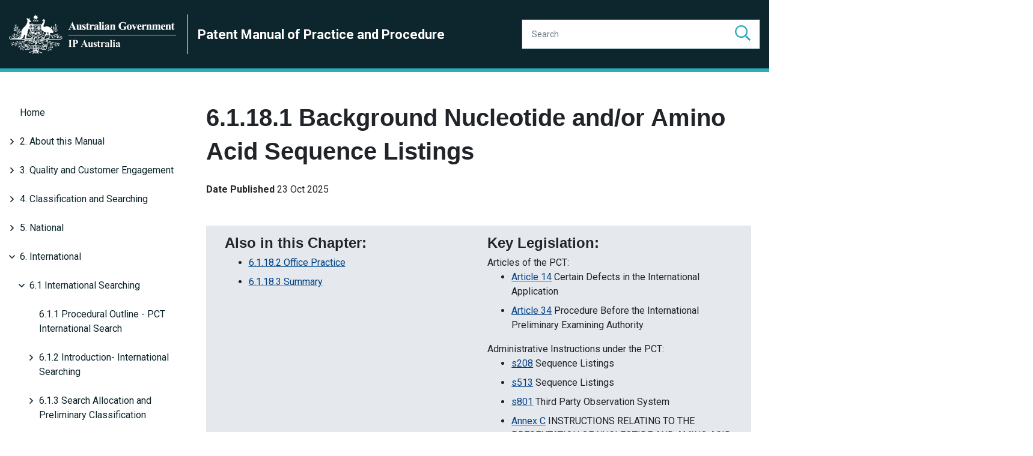

--- FILE ---
content_type: text/html; charset=UTF-8
request_url: https://manuals.ipaustralia.gov.au/patent/6.1.18.1-background-nucleotide-and-or-amino-acid-sequence-listings
body_size: 33503
content:
<!DOCTYPE html>
<html lang="en" dir="ltr">
  <head>
    <!-- Google Tag Manager -->
    <script>(function(w,d,s,l,i){w[l]=w[l]||[];w[l].push({'gtm.start':
    new Date().getTime(),event:'gtm.js'});var f=d.getElementsByTagName(s)[0],
    j=d.createElement(s),dl=l!='dataLayer'?'&l='+l:'';j.async=true;j.src=
    'https://www.googletagmanager.com/gtm.js?id='+i+dl;f.parentNode.insertBefore(j,f);
    })(window,document,'script','dataLayer','GTM-5RS24P2');
    </script>
    <!-- End Google Tag Manager -->   
    <!-- Google Tag Manager -->
    <script>(function(w,d,s,l,i){w[l]=w[l]||[];w[l].push({'gtm.start':
    new Date().getTime(),event:'gtm.js'});var f=d.getElementsByTagName(s)[0],
    j=d.createElement(s),dl=l!='dataLayer'?'&l='+l:'';j.async=true;j.src=
    'https://www.googletagmanager.com/gtm.js?id='+i+dl;f.parentNode.insertBefore(j,f);
    })(window,document,'script','dataLayer','GTM-5PDFR9Q');
    </script>
    <!-- End Google Tag Manager -->
 
    <meta charset="utf-8" />
<meta name="description" content="Also in this Chapter:​​​​​​​6.1.18.2 Office Practice" />
<link rel="canonical" href="http://manuals.ipaustralia.gov.au/patent/6.1.18.1-background-nucleotide-and-or-amino-acid-sequence-listings" />
<meta name="Generator" content="Drupal 10 (https://www.drupal.org)" />
<meta name="MobileOptimized" content="width" />
<meta name="HandheldFriendly" content="true" />
<meta name="viewport" content="width=device-width, initial-scale=1, shrink-to-fit=no" />
<meta http-equiv="x-ua-compatible" content="ie=edge" />
<link rel="icon" href="/themes/custom/ipam/favicon.ico" type="image/vnd.microsoft.icon" />

    <title>6.1.18.1 Background Nucleotide and/or Amino Acid Sequence Listings | IPA Manuals</title>
    <link rel="stylesheet" media="all" href="/core/modules/system/css/components/align.module.css?t7nms4" />
<link rel="stylesheet" media="all" href="/core/modules/system/css/components/fieldgroup.module.css?t7nms4" />
<link rel="stylesheet" media="all" href="/core/modules/system/css/components/container-inline.module.css?t7nms4" />
<link rel="stylesheet" media="all" href="/core/modules/system/css/components/clearfix.module.css?t7nms4" />
<link rel="stylesheet" media="all" href="/core/modules/system/css/components/details.module.css?t7nms4" />
<link rel="stylesheet" media="all" href="/core/modules/system/css/components/hidden.module.css?t7nms4" />
<link rel="stylesheet" media="all" href="/core/modules/system/css/components/item-list.module.css?t7nms4" />
<link rel="stylesheet" media="all" href="/core/modules/system/css/components/js.module.css?t7nms4" />
<link rel="stylesheet" media="all" href="/core/modules/system/css/components/nowrap.module.css?t7nms4" />
<link rel="stylesheet" media="all" href="/core/modules/system/css/components/position-container.module.css?t7nms4" />
<link rel="stylesheet" media="all" href="/core/modules/system/css/components/reset-appearance.module.css?t7nms4" />
<link rel="stylesheet" media="all" href="/core/modules/system/css/components/resize.module.css?t7nms4" />
<link rel="stylesheet" media="all" href="/core/modules/system/css/components/system-status-counter.css?t7nms4" />
<link rel="stylesheet" media="all" href="/core/modules/system/css/components/system-status-report-counters.css?t7nms4" />
<link rel="stylesheet" media="all" href="/core/modules/system/css/components/system-status-report-general-info.css?t7nms4" />
<link rel="stylesheet" media="all" href="/core/modules/system/css/components/tablesort.module.css?t7nms4" />
<link rel="stylesheet" media="all" href="/core/modules/views/css/views.module.css?t7nms4" />
<link rel="stylesheet" media="all" href="/themes/contrib/bootstrap_barrio/css/components/user.css?t7nms4" />
<link rel="stylesheet" media="all" href="/themes/contrib/bootstrap_barrio/css/components/progress.css?t7nms4" />
<link rel="stylesheet" media="all" href="/themes/contrib/bootstrap_barrio/css/components/affix.css?t7nms4" />
<link rel="stylesheet" media="all" href="/themes/contrib/bootstrap_barrio/css/components/book.css?t7nms4" />
<link rel="stylesheet" media="all" href="/themes/contrib/bootstrap_barrio/css/components/contextual.css?t7nms4" />
<link rel="stylesheet" media="all" href="/themes/contrib/bootstrap_barrio/css/components/feed-icon.css?t7nms4" />
<link rel="stylesheet" media="all" href="/themes/contrib/bootstrap_barrio/css/components/field.css?t7nms4" />
<link rel="stylesheet" media="all" href="/themes/contrib/bootstrap_barrio/css/components/header.css?t7nms4" />
<link rel="stylesheet" media="all" href="/themes/contrib/bootstrap_barrio/css/components/help.css?t7nms4" />
<link rel="stylesheet" media="all" href="/themes/contrib/bootstrap_barrio/css/components/icons.css?t7nms4" />
<link rel="stylesheet" media="all" href="/themes/contrib/bootstrap_barrio/css/components/image-button.css?t7nms4" />
<link rel="stylesheet" media="all" href="/themes/contrib/bootstrap_barrio/css/components/item-list.css?t7nms4" />
<link rel="stylesheet" media="all" href="/themes/contrib/bootstrap_barrio/css/components/list-group.css?t7nms4" />
<link rel="stylesheet" media="all" href="/themes/contrib/bootstrap_barrio/css/components/media.css?t7nms4" />
<link rel="stylesheet" media="all" href="/themes/contrib/bootstrap_barrio/css/components/page.css?t7nms4" />
<link rel="stylesheet" media="all" href="/themes/contrib/bootstrap_barrio/css/components/search-form.css?t7nms4" />
<link rel="stylesheet" media="all" href="/themes/contrib/bootstrap_barrio/css/components/shortcut.css?t7nms4" />
<link rel="stylesheet" media="all" href="/themes/contrib/bootstrap_barrio/css/components/sidebar.css?t7nms4" />
<link rel="stylesheet" media="all" href="/themes/contrib/bootstrap_barrio/css/components/site-footer.css?t7nms4" />
<link rel="stylesheet" media="all" href="/themes/contrib/bootstrap_barrio/css/components/skip-link.css?t7nms4" />
<link rel="stylesheet" media="all" href="/themes/contrib/bootstrap_barrio/css/components/table.css?t7nms4" />
<link rel="stylesheet" media="all" href="/themes/contrib/bootstrap_barrio/css/components/tabledrag.css?t7nms4" />
<link rel="stylesheet" media="all" href="/themes/contrib/bootstrap_barrio/css/components/tableselect.css?t7nms4" />
<link rel="stylesheet" media="all" href="/themes/contrib/bootstrap_barrio/css/components/tablesort-indicator.css?t7nms4" />
<link rel="stylesheet" media="all" href="/themes/contrib/bootstrap_barrio/css/components/ui.widget.css?t7nms4" />
<link rel="stylesheet" media="all" href="/themes/contrib/bootstrap_barrio/css/components/tabs.css?t7nms4" />
<link rel="stylesheet" media="all" href="/themes/contrib/bootstrap_barrio/css/components/toolbar.css?t7nms4" />
<link rel="stylesheet" media="all" href="/themes/contrib/bootstrap_barrio/css/components/vertical-tabs.css?t7nms4" />
<link rel="stylesheet" media="all" href="/themes/contrib/bootstrap_barrio/css/components/views.css?t7nms4" />
<link rel="stylesheet" media="all" href="/themes/contrib/bootstrap_barrio/css/components/webform.css?t7nms4" />
<link rel="stylesheet" media="all" href="/themes/contrib/bootstrap_barrio/css/components/ui-dialog.css?t7nms4" />
<link rel="stylesheet" media="print" href="/themes/contrib/bootstrap_barrio/css/print.css?t7nms4" />
<link rel="stylesheet" media="all" href="/themes/custom/ipam/assets/fonts/fontawesome/css/all.css?t7nms4" />
<link rel="stylesheet" media="all" href="/themes/custom/ipam/assets/dist/css/app.css?t7nms4" />
<link rel="stylesheet" media="all" href="/themes/custom/ipam/overrides.css?t7nms4" />

    
      <link rel="stylesheet" href="//code.jquery.com/ui/1.11.2/themes/smoothness/jquery-ui.css">
  <style>
    #button-top {
      display: none;
      position: fixed;
      bottom: 5vw;
      right: 5vw;
      padding: 1rem;
      background: #30aeb6;
      color: #ffffff;
      box-shadow: -3px 3px #cccccc;
      z-index: 99;
    }
    #button-top:hover {
      background: #25878e;
      color: #ffffff;
    }
  </style>
  </head>
  <body class="layout-no-sidebars page-node-41569 path-node node--type-article manual-patent">
    <!-- Google Tag Manager (noscript) -->
    <noscript><iframe src="https://www.googletagmanager.com/ns.html?id=GTM-5RS24P2" height="0" width="0" style="display:none;visibility:hidden"></iframe></noscript>
    <noscript><iframe src="https://www.googletagmanager.com/ns.html?id=GTM-5PDFR9Q" height="0" width="0" style="display:none;visibility:hidden"></iframe></noscript>
    <!-- End Google Tag Manager (noscript) -->
    <a href="#main-content" class="visually-hidden focusable skip-link">
      Skip to main content
    </a>
    
      <div class="dialog-off-canvas-main-canvas" data-off-canvas-main-canvas>
    
<div id="page-wrapper">
  <div id="page">
    <header id="header" class="header" role="banner" aria-label="Site header">
                      <nav class="navbar navbar-expand-xl" id="navbar-main">
                      
                                          </nav>
          </header>
            <div id="main-wrapper" class="layout-main-wrapper clearfix">
      

<header id="header" class="header" role="banner" aria-label="Site header">
            <div class="container site-header site-header--hero">
            <div class="row align-items-center py-4">
                <div class="col-lg-8 col-md-10 col-sm-12 site-logo">
                    <a href="/"><img src="/themes/custom/ipam/logo.png" alt="IPA manuals logo"></a>
                    <a href="/patent" class="section-name"><span>Patent Manual of Practice and Procedure</span></a>
                </div>

                <div class="col-md-4">
                    <form action="/patent/search" class="input-group">
                        <input type="text" name="keys" class="form-control h-100" placeholder="Search" aria-label="Search" aria-describedby="search">
                        <button type="submit" role="button" aria-label="Search"><i class="far fa-search"></i></button>
                    </form>
                </div>

                
                <button id="mobile-menu-button" class="hamburger hamburger--spin" type="button" aria-hidden="true" hidden aria-controls="mobile-menu">
                <span class="mobile-wrapper">
                  <span class="label font-label">
                    <span class="sr-only">Mobile</span>MENU
                </span>
                  <span class="hamburger-box">
                    <span class="hamburger-inner"></span>
                  </span>
                </span>
                </button>
            </div>
        </div>
</header>


        <nav class="navbar navbar-expand-xl" id="navbar-main">
                            
                                                        </nav>
                            <div id="main-wrapper" class="layout-main-wrapper clearfix  container ">
                        
                <div id="main" class="container">
                    
                    <div class="row row-offcanvas row-offcanvas-left clearfix">
                        <main class="main-content col order-last" id="content" role="main">
                            <section class="section">
                                <a id="main-content" tabindex="-1"></a>
                                <div class="row mt-5">
                                    <div class="col-lg-3 nested-nav">
                                        <ul><li><a href="/patent">Home</a></li><li><a href="/patent/volume-2-about-this-manual" class="folder">2. About this Manual</a></li><ul><li><a href="/patent/purpose-of-the-manual">2.1 Purpose of the Manual</a></li><li><a href="/patent/navigating-the-manual">2.2 Navigating the Manual</a></li><li><a href="/patent/2.3-how-our-practices-and-procedures-are-determined">2.3 Determining Changes to the Manual</a></li><li><a href="/patent/2.4-updating-the-manual">2.4 Governance for Editing the Manual</a></li><li><a href="/patent/2.5-periodic-review-and-maintenance">2.5 Periodic Review and Maintenance</a></li></ul><li><a href="/patent/volume-3-quality-and-customer-engagement" class="folder">3. Quality and Customer Engagement</a></li><ul><li><a href="/patent/3.1-quality">3.1 Quality</a></li><li><a href="/patent/3.2-customer-service-charter-timeliness-standards">3.2 Customer Service Charter (Timeliness Guidelines)</a></li><li><a href="/patent/3.3-efficient-examination" class="folder">3.3 Efficient Examination</a></li><ul><li><a href="/patent/3.3.1-use-of-fers-earlier-search-and-examination-reports">3.3.1 Use of FERs (Earlier Search and Examination Reports)</a></li><li><a href="/patent/3.3.2-general-approach-to-examination-" class="folder">3.3.2 General Approach to Examination</a></li><ul><li><a href="/patent/3.3.2.1-level-of-detail-in-the-report">3.3.2.1 Level of Detail in the Report</a></li></ul><li><a href="/patent/3.3.3-reserving-opinion-and-restricting-search">3.3.3 Reserving Opinion and Restricting the Search</a></li><li><a href="/patent/3.3.4-communicating-with-applicant-and-third-parties">3.3.4 Communicating with the Applicant and Third Parties</a></li></ul><li><a href="/patent/3.4-assisting-unrepresented-private-applicants">3.4 Assisting Unrepresented Applicants</a></li><li><a href="/patent/3.5-staff-delegations-and-restrictions-on-providing-customer-assistance" class="folder">3.5 Staff Delegations, and Restrictions on Providing Customer Assistance</a></li><ul><li><a href="/patent/3.5.1-commissioners-power-to-make-delegations-and-types-of-delegations">3.5.1 Commissioner’s Power to Make Delegations and Types of Delegations</a></li><li><a href="/patent/3.5.2-conflict-of-interest">3.5.2 Conflict of Interest</a></li><li><a href="/patent/3.5.3-providing-advice-to-applicants-and-third-parties">3.5.3 Providing Advice to Applicants and Third Parties</a></li><li><a href="/patent/3.5.4-other-restrictions-imposed-on-examiners">3.5.4 Other Restrictions Imposed on Examiners</a></li></ul></ul><li><a href="/patent/volume-4-searching" class="folder">4. Classification and Searching</a></li><ul><li><a href="/patent/4.1-search-theory" class="folder">4.1 Search Theory</a></li><ul><li><a href="/patent/4.1.1-objectives-of-the-search">4.1.1 Objectives of the Search</a></li><li><a href="/patent/4.1.2-iterative-searching">4.1.2 Iterative Searching</a></li></ul><li><a href="/patent/4.2-patent-classifications" class="folder">4.2 Patent Classifications</a></li><ul><li><a href="/patent/4.2.1-patent-classification-systems" class="folder">4.2.1 Patent Classification Systems</a></li><ul><li><a href="/patent/4.2.1.1-international-patent-classification-ipc" class="folder">4.2.1.1 International Patent Classification (IPC)</a></li><ul><li><a href="/patent/4.2.1.1.1-structure-of-the-ipc">4.2.1.1.1 Structure of the IPC</a></li><li><a href="/patent/4.2.1.1.2-headings-and-titles">4.2.1.1.2 Headings and Titles</a></li><li><a href="/patent/4.2.1.1.3-definitions-warnings-and-notes">4.2.1.1.3 Definitions, Warnings and Notes</a></li><li><a href="/patent/4.2.1.1.4-function-oriented-and-application-oriented-places">4.2.1.1.4 Function-Oriented and Application-Oriented Places</a></li><li><a href="/patent/4.2.1.1.5-references">4.2.1.1.5 References</a></li><li><a href="/patent/4.2.1.1.6-indexing-codes">4.2.1.1.6 Indexing Codes</a></li></ul><li><a href="/patent/4.2.1.2-cooperative-patent-classification-cpc" class="folder">4.2.1.2 Cooperative Patent Classification (CPC)</a></li><ul><li><a href="/patent/4.2.1.2.1-structure-of-the-cpc-and-2000-series">4.2.1.2.1 Structure of the CPC and 2000 Series</a></li><li><a href="/patent/4.2.1.2.2-headings-and-titles">4.2.1.2.2 Headings and Titles</a></li><li><a href="/patent/4.2.1.2.3-definitions-notes-and-warnings">4.2.1.2.3 Definitions, Notes and Warnings</a></li><li><a href="/patent/4.2.1.2.4-function-oriented-and-application-oriented-places">4.2.1.2.4 Function-Oriented and Application-Oriented Places</a></li><li><a href="/patent/4.2.1.2.5-references">4.2.1.2.5 References</a></li><li><a href="/patent/4.2.1.2.6-combination-set-c-set">4.2.1.2.6 Combination Set (C-set)</a></li><li><a href="/patent/4.2.1.2.7-cpc-revisions">4.2.1.2.7 CPC Revisions</a></li></ul></ul><li><a href="/patent/4.2.2-principles-of-classification" class="folder">4.2.2 Principles of Classification</a></li><ul><li><a href="/patent/4.2.2.1-invention-information-and-additional-information" class="folder">4.2.2.1 Invention Information and Additional Information</a></li><ul><li><a href="/patent/4.2.2.1.1-application-of-indexing-codes-2000-series">4.2.2.1.1 Application of Indexing Codes/2000 Series</a></li><li><a href="/patent/4.2.2.1.2-classifying-in-residual-places">4.2.2.1.2 Classifying in Residual Places</a></li><li><a href="/patent/4.2.2.1.3-places-that-cannot-be-the-first-symbol">4.2.2.1.3 Places that cannot be the First Symbol</a></li></ul><li><a href="/patent/4.2.2.2-classification-priority-rules" class="folder">4.2.2.2 Classification Priority Rules</a></li><ul><li><a href="/patent/4.2.2.2.1-common-rule">4.2.2.2.1 Common Rule</a></li><li><a href="/patent/4.2.2.2.2-first-place-priority-rule">4.2.2.2.2 First Place Priority Rule</a></li><li><a href="/patent/4.2.2.2.3-last-place-priority-rule">4.2.2.2.3 Last Place Priority Rule</a></li><li><a href="/patent/4.2.2.2.4-special-rules">4.2.2.2.4 Special Rules</a></li><li><a href="/patent/4.2.2.2.5-classifying-a-combination-of-technical-subjects">4.2.2.2.5 Classifying a Combination of Technical Subjects</a></li></ul><li><a href="/patent/4.2.2.3-classifying-in-function-oriented-and-application-oriented-places" class="folder">4.2.2.3 Classifying in Function-Oriented and Application-Oriented Places</a></li><ul><li><a href="/patent/4.2.2.3.1-selection-of-classification-places">4.2.2.3.1 Selection of Classification Places</a></li></ul><li><a href="/patent/4.2.2.4-classifying-chemical-compounds">4.2.2.4 Classifying Chemical Compounds</a></li><li><a href="/patent/4.2.2.5-cpc-classification-rules">4.2.2.5 CPC Classification Rules</a></li><li><a href="/patent/4.2.2.6-classification-using-c-sets" class="folder">4.2.2.6 Classification using C-sets</a></li><ul><li><a href="/patent/4.2.2.6.1-information-value-of-the-allocation">4.2.2.6.1 Information Value of the Allocation</a></li><li><a href="/patent/4.2.2.6.2-allocation-of-c-sets-to-a-document">4.2.2.6.2 Allocation of C-Sets to a Document</a></li><li><a href="/patent/4.2.2.6.3-c-sets-syntax-rules">4.2.2.6.3 C-Sets Syntax Rules</a></li><li><a href="/patent/4.2.2.6.4-guidance-about-c-sets-information-in-scheme-and-definitions">4.2.2.6.4 Guidance about C-Sets Information in Scheme and Definitions</a></li></ul></ul><li><a href="/patent/4.2.3-other-classification-information" class="folder">4.2.3 Other Classification Information</a></li><ul><li><a href="/patent/4.2.3.1-sub-codes---discontinued">4.2.3.1 Sub-Codes - Discontinued</a></li><li><a href="/patent/4.2.3.2-the-australian-classification-system---discontinued">4.2.3.2 The Australian Classification System - Discontinued</a></li><li><a href="/patent/4.2.3.3-indexing-according-to-ipc-edition-2006---discontinued">4.2.3.3 Indexing According to IPC Edition (2006) - Discontinued</a></li><li><a href="/patent/4.2.3.4-master-classification-database-mdc" class="folder">4.2.3.4 Master Classification Database (MDC)</a></li><ul><li><a href="/patent/4.2.3.4.1-access-to-the-mcd-data">4.2.3.4.1 Access to the MCD Data</a></li><li><a href="/patent/4.2.3.4.2-correction-of-mcd-data">4.2.3.4.2 Correction of MCD Data</a></li></ul><li><a href="/patent/4.2.3.5-recording-classification-symbols-on-machine-readable-records" class="folder">4.2.3.5 Recording Classification Symbols on Machine-Readable Records</a></li><ul><li><a href="/patent/4.2.3.5.1-recording-ipc-symbols">4.2.3.5.1 Recording IPC Symbols</a></li></ul><li><a href="/patent/4.2.3.6-presentation-of-classification-symbols-and-indexing-codes-on-patent-documents">4.2.3.6 Presentation of Classification Symbols and Indexing Codes on Patent Documents</a></li></ul></ul><li><a href="/patent/4.3-initial-search-considerations" class="folder">4.3 Initial Search Considerations</a></li><ul><li><a href="/patent/4.3.1-construction-and-the-inventive-concept">4.3.1 Construction and the Inventive Concept</a></li><li><a href="/patent/4.3.2-earlier-search-results">4.3.2 Earlier Search Results</a></li><li><a href="/patent/4.3.3-additional-searching">4.3.3 Additional Searching</a></li><li><a href="/patent/4.3.4-top-up-searching">4.3.4 Top-Up Searching</a></li><li><a href="/patent/4.3.5-preliminary-search">4.3.5 Preliminary Search</a></li><li><a href="/patent/4.3.6-applicant-and-or-inventor-name-searching">4.3.6 Applicant and/or Inventor Name Searching</a></li></ul><li><a href="/patent/4.4-development-of-the-search-strategy" class="folder">4.4 Development of the Search Strategy</a></li><ul><li><a href="/patent/4.4.1-three-person-team-3pt">4.4.1 Three Person Team (3PT)</a></li><li><a href="/patent/4.4.2-search-strategy-considerations" class="folder">4.4.2 Search Strategy Considerations</a></li><ul><li><a href="/patent/4.4.2.1-independent-claims">4.4.2.1 Independent Claims</a></li><li><a href="/patent/4.4.2.2-dependent-claims">4.4.2.2 Dependent Claims</a></li><li><a href="/patent/4.4.2.3-broad-claims">4.4.2.3 Broad Claims</a></li><li><a href="/patent/4.4.2.4-reserving-the-search">4.4.2.4 Reserving the Search</a></li><li><a href="/patent/4.4.2.5-controlled-language">4.4.2.5 Controlled Language</a></li></ul><li><a href="/patent/4.4.3-search-area" class="folder">4.4.3 Search Area</a></li><ul><li><a href="/patent/4.4.3.1-patent-literature">4.4.3.1 Patent Literature</a></li><li><a href="/patent/4.4.3.2-searching-using-classification" class="folder">4.4.3.2 Searching Using Classification</a></li><ul><li><a href="/patent/4.4.3.2.1-how-to-find-classification-symbols-for-a-search">4.4.3.2.1 How to Find Classification Symbols for a Search</a></li><li><a href="/patent/4.4.3.2.2-how-to-use-classification-symbols-in-searching">4.4.3.2.2 How to Use Classification Symbols in Searching</a></li><li><a href="/patent/4.4.3.2.3-japanese-fi-f-term-classification">4.4.3.2.3 Japanese FI/F-Term Classification</a></li></ul><li><a href="/patent/4.4.3.3-non-patent-literature">4.4.3.3 Non-Patent Literature</a></li></ul></ul><li><a href="/patent/4.5-conducting-the-search" class="folder">4.5 Conducting the Search</a></li><ul><li><a href="/patent/4.5.1-analysis-of-the-results">4.5.1 Analysis of the Results</a></li><li><a href="/patent/4.5.2-cessation-of-search">4.5.2 Cessation of Search</a></li></ul><li><a href="/patent/4.6-recording-the-search-details">4.6 Recording the Search Details</a></li><li><a href="/patent/4.7-annexures" class="folder">4.7 Annexures</a></li><ul><li><a href="/sites/default/files/patent/document/4.7_annex_d_search_information_statement.pdf">Annex D - Search Information Statement</a></li><li><a href="/sites/default/files/patent/document/4.7-annexe-examples-instructions-completing-sis1.pdf">Annex E - Examples and Instructions for completing the SIS for Sequence and Chemical Structure Searches</a></li><li><a href="/patent/annexure-f">Annex F - When to Complete the Search Information Statement (SIS)</a></li><li><a href="/patent/annex-n---guidelines-for-searching-indian-tkdl">Annex N - Guidelines for Searching Indian TKDL</a></li><li><a href="/sites/default/files/patent/document/4.7-annexp-the-role-three-person-team-3pt-searching.doc">Annex P - The Role of the Three Person Team (3PT) in Searching</a></li></ul><li><a href="/patent/4.8-user-guides">4.8 User Guides</a></li></ul><li><a href="/patent/volume-5-national" class="folder">5. National</a></li><ul><li><a href="/patent/5.1-procedures" class="folder">5.1 Procedures</a></li><ul><li><a href="/patent/5.1.1-re-examination">5.1.1 Re-Examination</a></li><li><a href="/patent/5.1.2-section-104-amendments">5.1.2 Section 104 Amendments</a></li></ul><li><a href="/patent/5.2-understanding-legislation" class="folder">5.2 Understanding Legislation</a></li><ul><li><a href="/patent/5.2.1-modern-australian-law">5.2.1 Modern Australian Law</a></li><li><a href="/patent/5.2.2-working-with-case-law">5.2.2 Working with case law</a></li><li><a href="/patent/5.2.3-working-with-statute-law">5.2.3 Working with statute</a></li><li><a href="/patent/5.2.4-practical-guide-to-the-interpretation-of-legislation">5.2.4 Practical guide to interpreting legislation</a></li></ul><li><a href="/patent/5.3-formalities-and-forms" class="folder">5.3 Formalities and Forms</a></li><ul><li><a href="/patent/5.3.1-formalities-checking" class="folder">5.3.1 Formalities Checking</a></li><ul><li><a href="/patent/5.3.1.1-formalities-required-and-assessed-at-filing">5.3.1.1 Formalities Required and Assessed at Filing</a></li><li><a href="/patent/5.3.1.2-credible-address-for-service">5.3.1.2 Credible Address for Service</a></li><li><a href="/patent/5.3.1.3-formalities-required-and-assessed-during-examination">5.3.1.3 Formalities Required and Assessed During Examination</a></li></ul><li><a href="/patent/5.3.2-formal-requirements-of-the-specification" class="folder">5.3.2 Formal requirements of the Specification</a></li><ul><li><a href="/patent/5.3.2.1-title-of-the-application">5.3.2.1 Title of the Application</a></li><li><a href="/patent/5.3.2.2-abstracts">5.3.2.2 Abstracts</a></li><li><a href="/patent/5.3.2.3-requirements-for-text-pagination-formulas-equations-drawings">5.3.2.3 Requirements for Text, Pagination, Formulas, Equations, Drawings, Graphics, and Photographs</a></li><li><a href="/patent/5.3.2.4-substitute-pages-to-comply-with-formalities">5.3.2.4 Substitute Pages to comply with formalities</a></li><li><a href="/patent/5.3.2.5-requirements-for-amino-acid-and-nucleotide-sequences">5.3.2.5 Requirements for Amino Acid and Nucleotide Sequences</a></li><li><a href="/patent/5.3.2.6-scandalous-matter">5.3.2.6 Scandalous Matter</a></li></ul><li><a href="/patent/5.3.3-approved-forms-including-patent-request" class="folder">5.3.3 Approved Forms (including patent request)</a></li><ul><li><a href="/patent/5.3.3.1-general-requirements-for-approved-forms">5.3.3.1 General Requirements for Approved Forms</a></li><li><a href="/patent/5.3.3.2-specific-requirements-for-the-patent-request">5.3.3.2 Specific Requirements for The Patent Request</a></li></ul><li><a href="/patent/5.3.4-signature-requirements-for-forms-and-other-documents">5.3.4 Signature Requirements for Forms and Other Documents</a></li><li><a href="/patent/5.3.5-return-deletion-or-redaction-of-documents">5.3.5 Return or Deletion of Documents</a></li></ul><li><a href="/patent/5.4-entitlement" class="folder">5.4 Entitlement</a></li><ul><li><a href="/patent/5.4.1-who-can-file-and-who-can-be-granted-a-patent">5.4.1 Who can file and who can be granted a patent</a></li><li><a href="/patent/5.4.2-statement-of-entitlement" class="folder">5.4.2 Statement of entitlement</a></li><ul><li><a href="/patent/5.4.2.1-annex-a---examples-of-declarations-under-rule-4.17">5.4.2.1 Annex A - Examples of Declarations Under Rule 4.17</a></li></ul><li><a href="/patent/5.4.3-inventions-produced-by-artificial-intelligence">5.4.3 Artificial Intelligence - Inventorship and Entitlement</a></li><li><a href="/patent/5.4.4-annex-a---examples-of-legal-persons">5.4.4 Annex A - Examples of Legal Persons</a></li><li><a href="/patent/5.4.5-annex-b---examples-of-organisations-of-uncertain-status-as-legal-persons">5.4.5 Annex B - Examples of Organisations of Uncertain Status as Legal Persons</a></li></ul><li><a href="/patent/5.5-construction-of-specifications-claims-and-claim-types" class="folder">5.5 Construction of Specifications, Claims, and Claim Types</a></li><ul><li><a href="/patent/5.5.1-purpose-of-construction">5.5.1 Purpose of Construction</a></li><li><a href="/patent/5.5.2-considerations-relevant-to-construction-of-the-specification" class="folder">5.5.2 Considerations Relevant to Construction of the Specification</a></li><ul><li><a href="/patent/5.5.2.1-initial-considerations">5.5.2.1 Initial Considerations</a></li><li><a href="/patent/5.5.2.2-the-addressee">5.5.2.2 The Addressee</a></li><li><a href="/patent/5.5.2.3-the-role-common-general-knowledge">5.5.2.3 The Role of Common General Knowledge</a></li><li><a href="/patent/5.5.2.4-the-invention-described">5.5.2.4 The Invention Described</a></li></ul><li><a href="/patent/5.5.3-rules-of-construction-for-a-patent-specification" class="folder">5.5.3 Rules of Construction for a Specification</a></li><ul><li><a href="/patent/5.5.3.1-words-are-given-their-plain-meaning">5.5.3.1 Words are Given Plain Meaning</a></li><li><a href="/patent/5.5.3.2-read-the-specification-as-a-whole">5.5.3.2 Specification Read as a Whole</a></li><li><a href="/patent/5.5.3.3-purposive-construction">5.5.3.3 Purposive Construction</a></li><li><a href="/patent/5.5.3.4-dictionary-principle">5.5.3.4 Dictionary Principle</a></li><li><a href="/patent/5.5.3.5-reject-the-absurd">5.5.3.5 Reject the Absurd</a></li><li><a href="/patent/5.5.3.6-the-description-is-construed-as-a-technical-document">5.5.3.6 Description Construed as a Technical Document</a></li><li><a href="/patent/5.5.3.7-errors-mistakes-omissions">5.5.3.7 Errors, Mistakes, Omissions</a></li></ul><li><a href="/patent/5.5.4-claims-construction-and-claim-types" class="folder">5.5.4 Claim Construction and Claim Types</a></li><ul><li><a href="/patent/5.5.4.1-the-claims-are-construed-as-a-legal-document1">5.5.4.1 Claims are Construed as a Legal Document</a></li><li><a href="/patent/5.5.4.2-presumption-against-redundancy">5.5.4.2 Presumption Against Redundancy</a></li><li><a href="/patent/5.5.4.3-omnibus-claims">5.5.4.3 Omnibus Claims</a></li><li><a href="/patent/5.5.4.4-swiss-claims">5.5.4.4 Swiss Claims</a></li><li><a href="/patent/5.5.4.5-product-by-process-claims">5.5.4.5 Product by Process Claims</a></li><li><a href="/patent/5.5.4.6-parametric-claims">5.5.4.6 Parametric Claims</a></li><li><a href="/patent/5.5.4.7-for-use-in-when-used-and-similar-wording-in-claims">5.5.4.7 ‘For Use’, ‘When Used’ and Similar Wording in Claims</a></li><li><a href="/patent/5.5.4.8-comprises-includes-consists-of-and-contains-in-claims">5.5.4.8 ‘Comprises‘, ‘Includes‘, ‘Consists of‘ and ‘Contains‘ and Similar Wording in Claims</a></li><li><a href="/patent/5.5.4.9-reference-numerals-in-claims">5.5.4.9 Reference Numerals in Claims</a></li><li><a href="/patent/5.5.4.10-relative-terms">5.5.4.10 Relative Terms</a></li><li><a href="/patent/5.5.4.11-substantially-about-generally">5.5.4.11 ‘Substantially‘, ‘About‘, ‘Generally’</a></li><li><a href="/patent/5.5.4.12-appended-claims">5.5.4.12 Appended Claims</a></li></ul></ul><li><a href="/patent/5.6-examination" class="folder">5.6 Examination</a></li><ul><li><a href="/patent/5.6.1-relevant-dates-definitions-legal-standards-and-other-prescribed-matters-e.g-publication" class="folder">5.6.1 Relevant Dates, Definitions, Legal Standards and Other Prescribed Matters (e.g Publication)</a></li><ul><li><a href="/patent/5.6.1.1-priority-dates-and-filing-dates">5.6.1.1 Priority dates and Filing Dates</a></li><li><a href="/patent/5.6.1.2-effect-of-publication-and-opi">5.6.1.2 Effect of Publication</a></li><li><a href="/patent/5.6.1.3-definitions-invention-alleged-invention-meaning-of-a-document-etc.">5.6.1.3 Definitions (Invention, Alleged Invention, Meaning of a Document etc.)</a></li><li><a href="/patent/5.6.1.4-balance-of-probabilities-standard">5.6.1.4 Balance of Probabilities Standard</a></li><li><a href="/patent/5.6.1.5-application-of-the-balance-of-probabilities-in-examination">5.6.1.5 Application of the Balance of Probabilities in Examination</a></li></ul><li><a href="/patent/5.6.2-factors-to-consider-before-commencing-examination" class="folder">5.6.2 Factors to consider before commencing examination</a></li><ul><li><a href="/patent/5.6.2.1-request-for-examination" class="folder">5.6.2.1 Request for Examination</a></li><ul><li><a href="/patent/annex-a-list-of-offices-of-earlier-examination">Annexure A GPPH- Offices of Earlier Examination</a></li></ul><li><a href="/patent/5.6.2.2-application-in-a-state-of-lapse-">5.6.2.2 Application in a State of Lapse?</a></li><li><a href="/patent/5.6.2.3-extension-of-time-requested-s223-actions-">5.6.2.3 Extension of Time Requested (s223 actions)</a></li><li><a href="/patent/5.6.2.4-payment-of-fees">5.6.2.4 Payment of Fees</a></li><li><a href="/patent/5.6.2.5-translation-of-specifications-requirements-for-certification-poor-translations" class="folder">5.6.2.5 Translations of Specifications, Article 19 and Article 34 Amendments (Requirements for Certification, Poor Translations)</a></li><ul><li><a href="/patent/5.6.2.5.1-annex-a---example-verification-of-translation-letter">5.6.2.5.1 Annex A - Verification of Translation Letter</a></li></ul><li><a href="/patent/5.6.2.6-obtaining-priority-documents">5.6.2.6 Obtaining Priority Documents</a></li><li><a href="/patent/5.6.2.7-excess-claims-fees-and-invitation-to-pay">5.6.2.7 Excess Claims Fees and Invitation to Pay</a></li><li><a href="/patent/5.6.2.8-report-dispatch-correction-of-reports">5.6.2.8 Report Dispatch, Correction of Report etc.</a></li><li><a href="/patent/5.6.2.9-further-report-considerations">5.6.2.9 Further Report Considerations</a></li><li><a href="/patent/5.6.2.10-convention-applications">5.6.2.10 Convention applications</a></li></ul><li><a href="/patent/5.6.3-the-specification-and-claims-to-examine" class="folder">5.6.3 The Specification and Claims to Examine</a></li><ul><li><a href="/patent/5.6.3.1-consideration-of-amendments-made-prior-to-examination">5.6.3.1 Consideration of Amendments Made prior to examination</a></li><li><a href="/patent/5.6.3.2-claims-directed-to-a-single-invention-unity">5.6.3.2 Claims are directed to a Single Invention (Unity)</a></li><li><a href="/patent/5.6.3.3-omnibus-claims--references-to-the-descriptions-or-drawings">5.6.3.3 Omnibus claims – References to the Descriptions or Drawings</a></li><li><a href="/patent/5.6.3.4-provisional-specification--examination">5.6.3.4 Provisional specifications - Examination</a></li></ul><li><a href="/patent/5.6.4-citations--prior-art-base-and-construction-of-prior-art" class="folder">5.6.4 Citations: Prior Art Base and Construction of Prior Art</a></li><ul><li><a href="/patent/5.6.4.1-prior-art---what-is-included-definition-from-the-act-publicly-available-exclusions-grace-period">5.6.4.1 Prior Art - What is Included (Definition From the Act, Publicly Available, Exclusions, Grace Period)</a></li><li><a href="/patent/5.6.4.2-construing-a-citation">5.6.4.2 Construing a Citation</a></li><li><a href="/patent/5.6.4.3-level-of-disclosure-required-enabling-disclosure-clear-and-unmistakable-directions-etc">5.6.4.3 Level of Disclosure Required (Enabling Disclosure, Clear and Unmistakable Directions etc)</a></li><li><a href="/patent/5.6.4.4-single-source-of-information-combination-of-documents">5.6.4.4 Single Source of Information, Combination of Documents</a></li><li><a href="/patent/5.6.4.5-third-party-notifications">5.6.4.5 Third Party Notifications</a></li><li><a href="/patent/5.6.4.6-identifying-and-raising-citations">5.6.4.6 Identifying and Raising Citations</a></li></ul><li><a href="/patent/5.6.5-novelty-whole-of-contents-secret-use" class="folder">5.6.5 Novelty, Whole of Contents, Grace Periods, Secret Use</a></li><ul><li><a href="/patent/5.6.5.1-determining-novelty">5.6.5.1 Determining Novelty</a></li><li><a href="/patent/5.6.5.2-whole-of-contents">5.6.5.2 Whole of Contents</a></li><li><a href="/patent/5.6.5.3-prior-use-secret-use-and-confidential-information">5.6.5.3 Prior Use, Secret Use and Confidential Information</a></li><li><a href="/patent/5.6.5.4-novelty---specific-examples">5.6.5.4 Novelty - Specific Examples</a></li><li><a href="/patent/5.6.5.5-selections">5.6.5.5 Selections</a></li><li><a href="/patent/5.6.5.6-issues-specific-to-chemical-compositions">5.6.5.6 Issues Specific to Chemical Compositions</a></li></ul><li><a href="/patent/5.6.6-inventive-step" class="folder">5.6.6 Inventive Step</a></li><ul><li><a href="/patent/5.6.6.1-overview-of-the-inventive-step-requirement">5.6.6.1 Inventive Step Requirements</a></li><li><a href="/patent/5.6.6.2-information-against-which-inventive-step-is-assessed">5.6.6.2 Information for Assessing Inventive Step</a></li><li><a href="/patent/5.6.6.3-tests-for-inventive-step">5.6.6.3 Tests for Inventive Step</a></li><li><a href="/patent/5.6.6.4-assessment-of-inventive-step">5.6.6.4 Assessing Inventive Step</a></li><li><a href="/patent/5.6.6.5-indicators-of-inventive-step">5.6.6.5 Indicators of Inventive Step</a></li><li><a href="/patent/5.6.6.6-issues-specific-to-chemical-compositions">5.6.6.6 Issues Specific to Chemical Compositions</a></li></ul><li><a href="/patent/5.6.7-full-disclosure-sufficiency-clarity-and-support-s40" class="folder">5.6.7 Full Disclosure, Sufficiency, Clarity and Support (S40 considerations)</a></li><ul><li><a href="/patent/5.6.7.1-claims-are-clear-and-succinct">5.6.7.1 Claims are Clear and Succinct</a></li><li><a href="/patent/5.6.7.2-clear-enough-and-complete-enough-disclosure">5.6.7.2 Clear and Complete Disclosure s40(2)(a)</a></li><li><a href="/patent/5.6.7.3-support-for-the-claims">5.6.7.3 Support for the Claims s40(3)</a></li><li><a href="/patent/5.6.7.4-difference-between-clear-and-complete-disclosure-and-support">5.6.7.4 Difference Between ‘Clear and Complete Disclosure’ and ‘Support’</a></li><li><a href="/patent/5.6.7.5-best-method">5.6.7.5 Best Method</a></li><li><a href="/patent/5.6.7.6-complete-disclosure-micro-organisms-and-other-life-forms">5.6.7.6 Complete Disclosure Micro-Organisms and Other Life Forms (Budapest Treaty, Deposit Requirements)</a></li><li><a href="/patent/5.6.7.7-claims-define-the-invention">5.6.7.7 Claims define the Invention</a></li><li><a href="/patent/5.6.7.9-annex-a---examples--subsections-402a-and-403">5.6.7.8 Annex A - Examples: Subsections 40(2)(a) and 40(3)</a></li></ul><li><a href="/patent/5.6.8-patent-eligible-subject-matter-manner-of-manufacture" class="folder">5.6.8 Patent Eligible Subject Matter (Manner of Manufacture, Usefulness)</a></li><ul><li><a href="/patent/5.6.8.1-general-principles--assessing-manner-of-manufacture">5.6.8.1 General Principles-Assessing Manner of Manufacture</a></li><li><a href="/patent/5.6.8.2--alleged-invention">5.6.8.2 Alleged Invention</a></li><li><a href="/patent/5.6.8.3--fine-arts">5.6.8.3 Fine Arts</a></li><li><a href="/patent/5.6.8.4-discoveries-ideas-scientific-theories-schemes-and-plans">5.6.8.4 Discoveries, Ideas, Scientific Theories, Schemes and Plans</a></li><li><a href="/patent/5.6.8.5-printed-matter">5.6.8.5 Printed Matter</a></li><li><a href="/patent/5.6.8.6-computer-implemented-inventions-schemes-and-business-methods">5.6.8.6 Computer Implemented Inventions, Schemes and Business Methods</a></li><li><a href="/patent/5.6.8.7-games-and-gaming-machines">5.6.8.7 Games and Gaming Machines</a></li><li><a href="/patent/5.6.8.8-mathematical-algorithms">5.6.8.8 Mathematical Algorithms</a></li><li><a href="/patent/5.6.8.9-methods-of-testing-observation-and-measurement">5.6.8.9 Methods of Testing, Observation and Measurement</a></li><li><a href="/patent/5.6.8.10-mere-working-directions">5.6.8.10 Mere Working Directions</a></li><li><a href="/patent/5.6.8.11-nucleic-acids-and-genetic-information">5.6.8.11 Nucleic Acids and Genetic Information</a></li><li><a href="/patent/5.6.8.12-micro-organisms-and-other-life-forms">5.6.8.12 Micro-Organisms and Other Life Forms</a></li><li><a href="/patent/5.6.8.13-treatment-of-human-beings">5.6.8.13 Treatment of Human Beings</a></li><li><a href="/patent/5.6.8.14-human-beings-and-biological-processes-for-their-generation">5.6.8.14 Human Beings and Biological Processes for Their Generation</a></li><li><a href="/patent/5.6.8.15-agriculture-and-horticulture">5.6.8.15 Agriculture and Horticulture</a></li><li><a href="/patent/5.6.8.16-combinations-collocations-kits-packages-and-mere-admixtures">5.6.8.16 Combinations, Collocations, Kits, Packages and Mere Admixtures</a></li><li><a href="/patent/5.6.8.17-new-uses">5.6.8.17 New Uses</a></li><li><a href="/patent/5.6.8.18-other-issues">5.6.8.18 Other Issues e.g. Contrary to Law, Mere Admixtures</a></li><li><a href="/patent/5.6.8.19-useful-specific-substantial-and-credible-use">5.6.8.19 Useful (Utility)</a></li><li><a href="/patent/5.6.8.20-annex-a---history-of-manner-of-manufacture">5.6.8.20 Annex A - History of Manner of Manufacture</a></li></ul><li><a href="/patent/5.6.9-acceptance-grant-and-refusal-of-applications" class="folder">5.6.9 Acceptance, Grant and Refusal of Applications</a></li><ul><li><a href="/patent/5.6.9.1-conditions-and-time-for-acceptance">5.6.9.1 Conditions and Time for Acceptance</a></li><li><a href="/patent/5.6.9.2-postponement-of-acceptance">5.6.9.2 Postponement of Acceptance</a></li><li><a href="/patent/5.6.9.3-extension-of-acceptance-period">5.6.9.3 Extension of Acceptance Period</a></li><li><a href="/patent/5.6.9.4-revocation-of-acceptance">5.6.9.4 Revocation of Acceptance</a></li><li><a href="/patent/5.6.9.5-refusal-of-acceptance---specific-circumstances">5.6.9.5 Refusal of Acceptance-Specific Circumstances</a></li><li><a href="/patent/5.6.9.6-refusal-of-an-application">5.6.9.6 Refusal of an Application</a></li><li><a href="/patent/5.6.9.7-continued-examination---result-of-a-decision">5.6.9.7 Continued Examination-Result of a Decision</a></li><li><a href="/patent/5.6.9.8-lapsing-of-an-application">5.6.9.8 Lapsing of an Application</a></li><li><a href="/patent/5.6.9.9-withdrawal-of-an-application">5.6.9.9 Withdrawal of an Application</a></li><li><a href="/patent/5.6.9.10-double-patenting-multiple-applications---s-622-101b2h">5.6.9.10 Double Patenting - S64(2) and 101B(2)(h) - Multiple Applications</a></li><li><a href="/patent/5.6.9.11-parallel-applications-applications-for-both-innovation-and-standard">5.6.9.11 Parallel applications (applications for both innovation and standard)</a></li><li><a href="/patent/5.6.9.12-register-of-patents">5.6.9.12 Register of Patents</a></li><li><a href="/patent/5.6.9.13-annex-a--example-bar-to-grant-letter">5.6.9.13 Annex A - Example Bar-to-Grant Letter (Accepted Despite Multiple Inventions)</a></li><li><a href="/patent/5.6.9.14-acceptance-and-qrs-issues">5.6.9.14 Acceptance and QRS Issues</a></li></ul><li><a href="/patent/5.6.10-divisional-applications" class="folder">5.6.10 Divisional Applications</a></li><ul><li><a href="/patent/5.6.10.1-requirements-to-claim-divisional-status">5.6.10.1 Requirements to Claim Divisional Status</a></li><li><a href="/patent/5.6.10.2-priority-entitlement">5.6.10.2 Priority Entitlement</a></li><li><a href="/patent/5.6.10.3-time-limits-for-filing">5.6.10.3 Time Limits for Filing</a></li><li><a href="/patent/5.6.10.4-status-of-the-parent">5.6.10.4 Status of the Parent</a></li><li><a href="/patent/5.6.10.5-issues-specific-to-the-examination-of-divisional-applications">5.6.10.5 Examination of Divisional Applications</a></li><li><a href="/patent/5.6.10.6-innovation-divisional-applications">5.6.10.6 Innovation Divisional Applications</a></li><li><a href="/patent/5.6.10.7---annex-a-procedural-outline-to-divisional-application-examination">5.6.10.7 Annex A - Procedural Outline to Divisional Examination</a></li></ul><li><a href="/patent/5.6.11-patents-of-addition" class="folder">5.6.11 Patents of Addition</a></li><ul><li><a href="/patent/5.6.11.1-conditions-for-filing">5.6.11.1 Conditions for Filing</a></li><li><a href="/patent/5.6.11.2-improvement-or-modification">5.6.11.2 Improvement or Modification</a></li><li><a href="/patent/5.6.11.3-differentiation-from-the-parent">5.6.11.3 Differentiation from the Parent</a></li><li><a href="/patent/5.6.11.4-issues-specific-to-the-examination-of-additional-applications">5.6.11.4 Examination of Additional Applications</a></li><li><a href="/patent/5.6.11.5-amendment-of-the-parent">5.6.11.5 Amendment of the Parent</a></li><li><a href="/patent/5.6.11.6-annex-a---procedural-outline-to-patents-of-addition-examination">5.6.11.6 Annex A - Procedural Outline to Patents of Addition Examination</a></li></ul><li><a href="/patent/5.6.12-preliminary-search-and-opinion" class="folder">5.6.12 Preliminary search and Opinion (PSO)</a></li><ul><li><a href="/patent/5.6.12.1-requests-for-pso">5.6.12.1 Requests for PSO</a></li><li><a href="/patent/5.6.12.2-pso---search-and-examination-procedure">5.6.12.2 PSO - Search and Examination Procedure</a></li><li><a href="/patent/5.6.12.3-pso---report-requirements">5.6.12.3 PSO - Report Requirements</a></li><li><a href="/patent/5.6.12.4-response-to-the-pso">5.6.12.4 Response to the PSO</a></li></ul><li><a href="/patent/5.6.13-re-examination" class="folder">5.6.13 Re-Examination</a></li><ul><li><a href="/patent/5.6.13.1-commencing-re-examination">5.6.13.1 Commencing Re-Examination</a></li><li><a href="/patent/5.6.13.2-re-examination-process">5.6.13.2 Re-Examination Process</a></li><li><a href="/patent/5.6.13.3-completion-of-re-examination">5.6.13.3 Completion of Re-Examination</a></li><li><a href="/patent/5.6.13.4-refusal-to-grant-or-revocation-following-re-examination">5.6.13.4 Refusal to Grant or Revocation Following Re-Examination</a></li></ul><li><a href="/patent/5.6.14-secret-cases" class="folder">5.6.14 Prohibition Orders- Applications Concerning Defence of the Commonwealth and/or involving Associated Technology (e.g. enrichment of nuclear material)</a></li><ul><li><a href="/patent/5.6.14.1-effect-of-prohibition-orders">5.6.14.1 Effect of Prohibition orders</a></li><li><a href="/patent/5.6.14.2-applications-concerning-defence-of-the-commonwealth">5.6.14.2 Applications Concerning Defence of the Commonwealth</a></li><li><a href="/patent/5.6.14.3--treatment-of-applications-concerning-associated-technology">5.6.14.3 Applications Concerning ‘Associated Technology’ (Chapter 15 Applications)</a></li></ul><li><a href="/patent/5.6.15-innovation-formalities-and-innovative-step" class="folder">5.6.15 Innovation Patents</a></li><ul><li><a href="/patent/5.6.15.1-the-innovation-patent-system-overview">5.6.15.1 The Innovation Patent System</a></li><li><a href="/patent/5.6.15.2-types-of-innovation-patents">5.6.15.2 Types of Innovation Patents</a></li><li><a href="/patent/5.6.15.3-types-of-innovation-patents">5.6.15.3 Formalities Check for Innovation Patents</a></li><li><a href="/patent/5.6.15.4-examination-of-innovation-patents">5.6.15.4 Examination of Innovation Patents</a></li><li><a href="/patent/5.6.15.5-determining-innovative-step">5.6.15.5 Determining Innovative step</a></li><li><a href="/patent/5.6.15.6-certification-of-innovation-patents">5.6.15.6 Certification, Opposition, Ceasing/Expiring of Innovation Patents</a></li><li><a href="/patent/5.6.15.7-annex-innovation-patent-certification-form">5.6.15.7 Annex - Innovation Patent Certification Form</a></li></ul><li><a href="/patent/5.6.16-annex-a---procedural-outline-for-full-examination-of-a-standard-patent-application">5.6.16 Annex A - Procedural Outline for Full Examination of a Standard Patent Application</a></li><li><a href="/patent/5.6.17-annex-b---examination-of-national-phase-applications--indicators-of-special-or-different-considerations">5.6.17 Annex B - Examination of National Phase Applications: Indicators of Special or Different Considerations</a></li><li><a href="/patent/5.6.18-annex-c---applicant-and-inventor-details-as-shown-on-pct-pamphlet-front-page">5.6.18 Annex C - Applicant and Inventor Details as Shown on PCT Pamphlet Front Page</a></li><li><a href="/patent/5.6.19-annex-d---example-of-pct-pamphlet-front-page">5.6.19 Annex D - Example of PCT Pamphlet Front Page</a></li></ul><li><a href="/patent/5.7-amendments" class="folder">5.7 Amendments</a></li><ul><li><a href="/patent/5.7.1-what-can-be-amended-and-when-" class="folder">5.7.1 What can be Amended and When</a></li><ul><li><a href="/patent/5.7.1.1-what-documents-can-be-amended-">5.7.1.1 What Documents can be Amended?</a></li><li><a href="/patent/5.7.1.2-who-can-request-amendments-">5.7.1.2 Who can Request Amendments (incl consent of licensees/mortgagees)?</a></li><li><a href="/patent/5.7.1.3-when-can-amendments-be-requested-">5.7.1.3 When can Amendments be Requested?</a></li><li><a href="/patent/5.7.1.4-requirement-to-provide-reasons-for-amendments">5.7.1.4 Requirements to provide Reasons for Amendments</a></li><li><a href="/patent/5.7.1.5-withdrawal-of-a-request-to-amend">5.7.1.5 Withdrawal of Amendments</a></li><li><a href="/patent/5.7.1.6-circumstances-in-which-an-amendment-request-cannot-be-processed">5.7.1.6 Circumstances where an amendment cannot be processed (i.e. pending court proceedings, Application has been Refused)</a></li><li><a href="/patent/5.7.1.7-granting-leave-to-amend">5.7.1.7 Granting Leave to Amend</a></li><li><a href="/patent/5.7.1.8-fees-for-amendments">5.7.1.8 Fees Associated with Amendments</a></li><li><a href="/patent/5.7.1.9-annex-a--guidelines-for-completing-the-voluntary-section-104-allowance-form">5.7.1.9 Annex A - Guidelines for Completing the Voluntary Section 104 Allowance Form</a></li></ul><li><a href="/patent/5.7.2-amendment-of-the-patent-request-and-other-filed-documents" class="folder">5.7.2 Amendment of the Patent Request and Other Filed Documents</a></li><ul><li><a href="/patent/5.7.2-amendment-of-the-patent-request-and-other-filed-documents">5.7.2.1 Form of the Request to Amend the Patent Request</a></li><li><a href="/patent/5.7.2.2-non-allowable-amendments-to-a-patent-request">5.7.2.2 Non-Allowable Amendments to Patent Request</a></li><li><a href="/patent/5.7.2.3-changing-the-applicant-or-nominated-person">5.7.2.3 Changing the Applicant or Nominated Person</a></li><li><a href="/patent/5.7.2.4-converting-the-application">5.7.2.4 Converting the Application</a></li><li><a href="/patent/5.7.2.5-amendments-to-the-notice-of-entitlement-and-other-documents">5.7.2.5 Amendments to the Notice of Entitlement and Other Documents</a></li></ul><li><a href="/patent/5.7.3-amendment-of-a-provisional-application">5.7.3 Amendments-Provisional Applications</a></li><li><a href="/patent/5.7.4-amendments-to-the-specification" class="folder">5.7.4 Amendments to Complete Specifications</a></li><ul><li><a href="/patent/5.7.4.1-form-of-proposed-amendments-statement-of-proposed-amendments">5.7.4.1 Form of proposed amendments (statement of proposed amendments)</a></li><li><a href="/patent/5.7.4.2-allowability-of-amendments-before-acceptance">5.7.4.2 Allowability of Amendments Prior to Acceptance</a></li><li><a href="/patent/5.7.4.3-allowability-of-amendments-after-acceptance">5.7.4.3 Allowability of Amendments After Acceptance</a></li><li><a href="/patent/5.7.4.4-allowability-of-amendments-after-grant">5.7.4.4 Allowability of Amendments After Grant</a></li><li><a href="/patent/5.7.4.5-amendments-not-allowable-for-reasons-other-than-non-compliance-with-s-1042">5.7.4.5 Amendments not Otherwise Allowable</a></li><li><a href="/patent/5.7.4.6-opposition-to-amendments">5.7.4.6 Opposition to Amendments</a></li><li><a href="/patent/5.7.4.7-annex-a---examples-of-amended-claims">5.7.4.7 Annex A - Amended Claims Format</a></li></ul><li><a href="/patent/5.7.5-amendments-to-correct-a-clerical-error-or-obvious-mistake" class="folder">5.7.5 Amendments to Correct a Clerical Error or Obvious Mistake</a></li><ul><li><a href="/patent/5.7.5.1-definition-of-a-clerical-error">5.7.5.1 Definition of Clerical Error</a></li><li><a href="/patent/5.7.5.2-definition-of-obvious-mistake">5.7.5.2 Definition of Obvious Mistake</a></li><li><a href="/patent/5.7.5.3-evidence-required-to-prove-a-clerical-error-or-obvious-mistake">5.7.5.3 Evidence required to prove a Clerical Error or Obvious Mistake</a></li></ul><li><a href="/patent/5.7.6-amendments-relating-to-micro-organisms1" class="folder">5.7.6 Amendments Relating to Micro-Organisms and Sequence Listings</a></li><ul><li><a href="/patent/5.7.6.1-insertion-or-alteration-of-s6c-information--deposit-requirements">5.7.6.1 Insertion or Alteration of Sec 6(c) Information</a></li><li><a href="/patent/5.7.6.2-amendment-or-correction-of-sequence-listings">5.7.6.2 Amendments or Corrections of Sequence Listings</a></li></ul><li><a href="/patent/5.7.7-amendments-during-opposition-proceedings" class="folder">5.7.7 Amendments during Opposition Proceedings</a></li><ul><li><a href="/patent/5.7.7.1-initial-processing-of-the-request-to-amend-during-oppositions">5.7.7.1 Initial Processing of the Request to Amend During Oppositions</a></li><li><a href="/patent/5.7.7.2-considering-the-amendments-and-comments-from-the-opponent">5.7.7.2 Considering the Amendments and Comments from the Opponent</a></li><li><a href="/patent/5.7.7.3-considering-amendments-as-a-result-of-a-hearing-decision">5.7.7.3 Considering Amendments as a Result of a Hearing Decision</a></li><li><a href="/patent/5.7.7.4-amendments-while-a-decision-of-the-commissioner-is-being-appealed">5.7.7.4 Amendments where Decision of the Commissioner is Appealed</a></li><li><a href="/patent/5.7.7.5-annex-a--section-104-amendments-during-opposition-proceedings-check-sheet">5.7.7.5 Annex A - Section 104 Amendments During Opposition Proceedings: Check Sheet</a></li></ul></ul></ul><li><a href="/patent/volume-6-international" class="folder">6. International</a></li><ul><li><a href="/patent/6.1-international-searching" class="folder">6.1 International Searching</a></li><ul><li><a href="/patent/6.1.1-procedural-outline---pct-international-search">6.1.1 Procedural Outline - PCT International Search</a></li><li><a href="/patent/6.1.2-introduction-international-searching" class="folder">6.1.2 Introduction- International Searching</a></li><ul><li><a href="/patent/6.1.2.1-introduction-background">6.1.2.1 Overview- International Searching</a></li><li><a href="/patent/6.1.2.2-introduction-to-international-examination">6.1.2.2 Overview-International Search Opinion (ISO)</a></li><li><a href="/patent/6.1.2.3-general-procedures">6.1.2.3 General Procedures</a></li><li><a href="/patent/6.1.2.4-extent-of-search">6.1.2.4 Extent of Search</a></li><li><a href="/patent/6.1.2.5-minimum-documentation">6.1.2.5 Minimum Documentation</a></li><li><a href="/patent/6.1.2.6-examination-section-procedures">6.1.2.6 Examination Section Procedures</a></li><li><a href="/patent/6.1.2.7-searching-examiner">6.1.2.7 Searching Examiner</a></li><li><a href="/patent/6.1.2.8-other-considerations">6.1.2.8 Other Considerations</a></li><li><a href="/patent/6.1.2.9-copending-applications">6.1.2.9 Copending Applications</a></li></ul><li><a href="/patent/6.1.3-search-allocation-and-preliminary-classification" class="folder">6.1.3 Search Allocation and Preliminary Classification</a></li><ul><li><a href="/patent/6.1.3.1-allocation">6.1.3.1 Allocation</a></li><li><a href="/patent/6.1.3.2-preliminary-classification">6.1.3.2 Preliminary Classification</a></li></ul><li><a href="/patent/6.1.4-unity-of-invention" class="folder">6.1.4 Unity of Invention</a></li><ul><li><a href="/patent/6.1.4.1-unity-of-invention-background">6.1.4.1 Unity of Invention Background</a></li><li><a href="/patent/6.1.4.2-determining-lack-of-unity">6.1.4.2 Determining Lack of Unity</a></li><li><a href="/patent/6.1.4.3-combinations-of-different-categories-of-claims">6.1.4.3 Combinations of Different Categories of Claims</a></li><li><a href="/patent/6.1.4.4-markush-practice">6.1.4.4 Markush Practice</a></li><li><a href="/patent/6.1.4.5-intermediate-and-final-products-in-chemical-applications">6.1.4.5 Intermediate and Final Products in Chemical Applications</a></li><li><a href="/patent/6.1.4.6-biotechnological-inventions">6.1.4.6 Biotechnological Inventions</a></li><li><a href="/patent/6.1.4.7-single-general-inventive-concept">6.1.4.7 Single General Inventive Concept</a></li><li><a href="/patent/6.1.4.8-a-priori-and-a-posteriori-lack-of-unity">6.1.4.8 A Priori and A Posteriori Lack of Unity</a></li><li><a href="/patent/6.1.1.4.9-issuing-the-invitation-to-pay-additional-search-fees">6.1.4.9 Issuing the Invitation to Pay Additional Search Fees</a></li><li><a href="/patent/6.1.4.10-unsupported-unclear-long-and-or-complex-claim-sets-with-clear-lack-of-unity">6.1.4.10 Unsupported, Unclear, Long and/or Complex Claim Sets with Clear Lack of Unity</a></li><li><a href="/patent/6.1.4.11-payment-of-additional-search-fees-under-protest">6.1.4.11 Payment of Additional Search Fees Under Protest</a></li><li><a href="/patent/6.1.4.12-completing-the-search-report">6.1.4.12 Completing the Search Report</a></li><li><a href="/patent/6.1.4.13-time-for-completing-the-search-report">6.1.4.13 Time for Completing the Search Report</a></li><li><a href="/patent/6.1.4.14-reported-decisions">6.1.4.14 Reported Decisions</a></li><li><a href="/patent/6.1.4.15-other-decisions-from-the-epo">6.1.4.15 Other Decisions from the EPO</a></li></ul><li><a href="/patent/6.1.5-abstract-and-title" class="folder">6.1.5 Abstract and Title</a></li><ul><li><a href="/patent/6.1.5.1-abstract">6.1.5.1 Abstract</a></li><li><a href="/patent/6.1.5.2-title">6.1.5.2 Title</a></li></ul><li><a href="/patent/6.1.6-subjects-to-be-excluded-from-the-search">6.1.6 Subjects to be Excluded from the Search</a></li><li><a href="/patent/6.1.7-claim-interpretation-broad-claims-pct-articles-5-and-6" class="folder">6.1.7 Claim Interpretation, Broad Claims, PCT Articles 5 and 6</a></li><ul><li><a href="/patent/6.1.7.1-claim-interpretation-according-to-the-pct-guidelines" class="folder">6.1.7.1 Claim Interpretation According to the PCT Guidelines</a></li><ul><li><a href="/patent/6.1.7.1.1-pct-guideline-references-and-flow-chart">6.1.7.1.1 PCT Guideline References and Flow Chart</a></li><li><a href="/patent/6.1.7.1.2-overview-of-the-hierarchy">6.1.7.1.2 Overview of the Hierarchy</a></li><li><a href="/patent/6.1.7.1.3-special-meaning-ordinary-meaning-everyday-meaning">6.1.7.1.3 Special Meaning, Ordinary Meaning, Everyday Meaning</a></li><li><a href="/patent/6.1.7.1.4-closed-and-open-definitions-and-implications-for-interpretation">6.1.7.1.4 Closed and Open Definitions and Implications for Interpretation</a></li><li><a href="/patent/6.1.7.1.5-implications-of-the-hierarchy-on-searching">6.1.7.1.5 Implications of the Hierarchy on Searching</a></li><li><a href="/patent/6.1.7.1.6-pct-gl-appendix-paragraphs-5.201-and-5.202">6.1.7.1.6 Practices for the Interpretation of Claims</a></li><li><a href="/patent/6.1.7.1.7-interpretation-of-citations---inherency">6.1.7.1.7 Interpretation of Citations - Inherency</a></li></ul><li><a href="/patent/6.1.7.2-broad-claims" class="folder">6.1.7.2 Broad Claims</a></li><ul><li><a href="/patent/6.1.7.2.1-introduction">6.1.7.2.1 Introduction</a></li><li><a href="/patent/6.1.7.2.2-types-of-broad-claims">6.1.7.2.2 Types of Broad Claims</a></li></ul><li><a href="/patent/6.1.7.3-pct-articles-5-and-6">6.1.7.3 PCT Articles 5 and 6</a></li><li><a href="/patent/6.1.7.4-claims-lacking-clarity-and-excessive-multitudinous-claims">6.1.7.4 Claims Lacking Clarity and Excessive/Multitudinous Claims</a></li><li><a href="/patent/6.1.7.5-procedure-for-informal-communication-with-the-applicant">6.1.7.5 Procedure for Informal Communication with the Applicant</a></li></ul><li><a href="/patent/6.1.8-search-strategy" class="folder">6.1.8 Search Strategy</a></li><ul><li><a href="/patent/6.1.8.1-introduction">6.1.8.1 Introduction</a></li><li><a href="/patent/6.1.8.2-the-three-person-team-3pt">6.1.8.2 The Three Person Team (3PT)</a></li><li><a href="/patent/6.1.8.3-area-of-search">6.1.8.3 Area of Search</a></li><li><a href="/patent/6.1.8.4-search-considerations">6.1.8.4 Search Considerations</a></li></ul><li><a href="/patent/6.1.9-basis-of-the-search">6.1.9 Basis of the Search</a></li><li><a href="/patent/6.1.10-non-patent-literature">6.1.10 Non-Patent Literature</a></li><li><a href="/patent/6.1.11-search-procedure" class="folder">6.1.11 Search Procedure</a></li><ul><li><a href="/patent/6.1.11.1-overview---novelty---inventive-step">6.1.11.1 Overview - Novelty / Inventive Step</a></li><li><a href="/patent/6.1.11.2-inventive-step">6.1.11.2 Inventive Step</a></li><li><a href="/patent/6.1.11.3-searching-product-by-process-claims">6.1.11.3 Searching Product by Process Claims</a></li><li><a href="/patent/6.1.11.4-dates-searched">6.1.11.4 Dates Searched</a></li><li><a href="/patent/6.1.11.5-conducting-the-search">6.1.11.5 Conducting the Search</a></li><li><a href="/patent/6.1.11.6-useful-techniques--piggy-back-forward--searching">6.1.11.6 Useful Techniques ("piggy back/forward" searching)</a></li><li><a href="/patent/6.1.11.7-obtaining-full-copies">6.1.11.7 Obtaining Full Copies</a></li><li><a href="/patent/6.1.11.8-considering-and-culling-the-documents">6.1.11.8 Considering and Culling the Documents</a></li><li><a href="/patent/6.1.11.9-ending-the-search">6.1.11.9 Ending the Search</a></li><li><a href="/patent/6.1.11.10-categorising-the-citations">6.1.11.10 Categorising the Citations</a></li><li><a href="/patent/6.1.11.11-grouping-the-claims">6.1.11.11 Grouping the Claims</a></li></ul><li><a href="/patent/6.1.12-search-report-and-notification-form-completion" class="folder">6.1.12 Search Report and Notification Form Completion</a></li><ul><li><a href="/patent/6.1.12.1-background-search-report-and-notification-form-completion">6.1.12.1 Background Search Report and Notification Form Completion</a></li><li><a href="/patent/6.1.12.2-applicant-details">6.1.12.2 Applicant Details</a></li><li><a href="/patent/6.1.12.3-general-details">6.1.12.3 General Details</a></li><li><a href="/patent/6.1.12.4-fields-searched">6.1.12.4 Fields Searched</a></li><li><a href="/patent/6.1.12.5-documents-considered-to-be-relevant" class="folder">6.1.12.5 Documents Considered to be Relevant</a></li><ul><li><a href="/patent/6.1.12.5.1-selection-of-documents-considered-to-be-relevant">6.1.12.5.1 Selection of Documents Considered to be Relevant</a></li><li><a href="/patent/6.1.12.5.2-citation-category">6.1.12.5.2 Citation Category</a></li><li><a href="/patent/6.1.12.5.3-citation-of-prior-art-documents">6.1.12.5.3 Citation of Prior Art Documents</a></li><li><a href="/patent/6.1.12.5.4-citation-of-urls">6.1.12.5.4 Citation of URLs</a></li><li><a href="/patent/6.1.12.5.5-citation-examples">6.1.12.5.5 Citation Examples</a></li><li><a href="/patent/6.1.12.5.6-citing-patent-documents-retrieved-from-epoque">6.1.12.5.6 Citing Patent Documents Retrieved from EPOQUE</a></li><li><a href="/patent/6.1.12.5.7-relevant-claim-numbers">6.1.12.5.7 Relevant Claim Numbers</a></li></ul><li><a href="/patent/6.1.12.6-family-member-identification">6.1.12.6 Family Member Identification</a></li><li><a href="/patent/6.1.12.7-date-of-actual-completion-of-the-search">6.1.12.7 Date of Actual Completion of the Search</a></li><li><a href="/patent/6.1.12.8-refund-due">6.1.12.8 Refund Due</a></li><li><a href="/patent/6.1.12.9-contents-of-case-file-at-completion">6.1.12.9 Contents of Case File at Completion</a></li></ul><li><a href="/patent/6.1.13-reissued-amended-or-corrected-isrs-and-isos">6.1.13 Reissued, Amended or Corrected ISRs and ISOs</a></li><li><a href="/patent/6.1.14-priority-document">6.1.14 Priority Document</a></li><li><a href="/patent/6.1.15-foreign-patent-search-aids-and-documentation" class="folder">6.1.15 Foreign Patent Search Aids and Documentation</a></li><ul><li><a href="/patent/6.1.15.1-background-patent-search-aids-and-documentation">6.1.15.1 Background Patent Search Aids and Documentation</a></li><li><a href="/patent/6.1.15.2-hard-copy-documentation">6.1.15.2 Hard Copy Documentation</a></li></ul><li><a href="/patent/6.1.16-assistance-with-foreign-languages">6.1.16 Assistance with Foreign Languages</a></li><li><a href="/patent/6.1.17-rule-91-obvious-mistakes-in-documents">6.1.17 Rule 91 Obvious Mistakes in Documents</a></li><li><a href="/patent/6.1.18-nucleotide-and-or-amino-acid-sequence-listings" class="folder">6.1.18 Nucleotide and/or Amino Acid Sequence Listings</a></li><ul><li><a href="/patent/6.1.18.1-background-nucleotide-and-or-amino-acid-sequence-listings">6.1.18.1 Background Nucleotide and/or Amino Acid Sequence Listings</a></li><li><a href="/patent/6.1.18.2-office-practice">6.1.18.2 Office Practice</a></li><li><a href="/patent/6.1.18.3-summary">6.1.18.3 Summary</a></li></ul><li><a href="/patent/6.1.19-annexes" class="folder">6.1.19 Annexes</a></li><ul><li><a href="/sites/default/files/patent/document/7.1.19_annex_a_-_blank_isr.pdf">Annex A - Blank ISR</a></li><li><a href="/sites/default/files/patent/document/7.1.19_annex_b_-_completed_isr.pdf">Annex B - Completed ISR</a></li><li><a href="/sites/default/files/patent/document/7.1.19_annex_c_-_completed_isr.pdf">Annex C - Completed ISR</a></li><li><a href="/sites/default/files/patent/document/7.1.19_annex_d_-_declaration_of_non-est_of_isr.pdf">Annex D - Declaration of Non-Establishment of ISR</a></li><li><a href="/sites/default/files/patent/document/7.1.19_annex_e_-_itp_additional_fees.pdf">Annex E - Completed Invitation to pay additional fees</a></li><li><a href="/sites/default/files/patent/document/7.1.19_annex_f_-_completed_isr_unity_observations.pdf">Annex F - Completed ISR with unity observations</a></li><li><a href="/patent/annex-h---searching-broad-claims">Annex H - Searching Broad Claims</a></li><li><a href="/sites/default/files/patent/document/7.1.19_annex_i_-_notification_of_change_of_abstract.pdf">Annex I - Completed notification of change of abstract</a></li><li><a href="/sites/default/files/patent/document/7.1.19_annex_j_-_notification_of_decision_rectification.pdf">Annex J - Completed notification of decision concerning request for rectification</a></li><li><a href="/sites/default/files/patent/document/7.1.19_annex_k_-_3_person_searching_team.pdf">Annex K - The role of the 3 Person Team in Searching</a></li><li><a href="/patent/annex-s---refund-of-search-fees">Annex S - Refund of Search Fees</a></li><li><a href="/patent/annex-u---isr-quality-checklist">Annex U - ISR Quality Checklist</a></li><li><a href="/patent/annex-v---internet-searching" class="folder">Annex V - Internet Searching</a></li><ul><li><a href="/patent/annex-va-internet-searching-1">Annex VA - Internet searching 1</a></li><li><a href="/sites/default/files/patent/document/7.1.19_annex_v_-_internet_searching_2.pdf">Internet Searching 2</a></li></ul><li><a href="/patent/annex-w---obtaining-full-text-from-internet">Annex W - Obtaining full text from internet</a></li><li><a href="/patent/annex-z---uspto-kind-codes">Annex Z - USPTO kind codes</a></li><li><a href="/patent/annex-aa---markush-claims">Annex AA - Markush Claims</a></li><li><a href="/patent/annex-bb---article-5-6-comparisons">Annex BB - Article 5/6 Comparisons</a></li></ul></ul><li><a href="/patent/6.2-international-type-searching" class="folder">6.2 International Type Searching</a></li><ul><li><a href="/patent/6.2.1-procedural-outline---international-type-search">6.2.1 Procedural Outline International Type Search Report</a></li><li><a href="/patent/6.2.2-introduction---international-type-searching">6.2.2 Introduction - International Type Searching</a></li><li><a href="/patent/6.2.3-classification-and-search-indication">6.2.3 Classification and Search Indication</a></li><li><a href="/patent/6.2.4-unity-of-invention">6.2.4 Unity of Invention</a></li><li><a href="/patent/6.2.5-subjects-to-be-excluded-from-the-search">6.2.5 Subjects to be Excluded from the Search</a></li><li><a href="/patent/6.2.6-obscurities-inconsistencies-or-contradictions">6.2.6 Obscurities, Inconsistencies or Contradictions</a></li><li><a href="/patent/6.2.7-abstract-and-title">6.2.7 Abstract and Title</a></li><li><a href="/patent/6.2.8-search-report">6.2.8 Search Report</a></li><li><a href="/patent/6.2.9-completing-search-report-and-opinion-form">6.2.9 Completing Search Report and Opinion Form</a></li><li><a href="" class="folder">6.2.10 Annexes</a></li><ul><li><a href="/sites/default/files/patent/document/7.2.10_annex_a_-_15_5_request_ack_letter.pdf">Annex A - 15(5) request acknowledgement letter</a></li><li><a href="/sites/default/files/patent/document/7.2.10_annex_b_-_search_statement_request_letter.pdf">Annex B - Search statement request letter</a></li><li><a href="/sites/default/files/patent/document/7.2.10_annex_c_-_15_5_search_form.pdf">Annex C - Blank Art 15(5) search form</a></li><li><a href="/sites/default/files/patent/document/6.2.10_annex_d_-_extracting_publication_numbers_epoque_viewer.pdf">Annex D - Extracting publication numbers from EPOQUE viewer</a></li><li><a href="/sites/default/files/patent/document/6.2.10_annex_e_-_extracting_patent_info_stn-update_2024-09-10.docx">Annex E – Extracting patent information from STN</a></li><li><a href="/sites/default/files/patent/document/6.2.10_annex_f_-_extracting_publication_numbers_from_gq.pdf">Annex F - Extracting publication numbers from GenomeQuest</a></li></ul></ul><li><a href="/patent/6.3-international-examination" class="folder">6.3 International Examination</a></li><ul><li><a href="/patent/procedural-outline---written-opinion-of-the-isa-and-international-preliminary-examination">6.3.1 Procedural Outline Written Opinion</a></li><li><a href="/patent/6.3.2-introduction-international-examination">6.3.2 Introduction International Examination</a></li><li><a href="/patent/6.3.3-the-demand-and-iprpii" class="folder">6.3.3 The Demand and IPRPII</a></li><ul><li><a href="/patent/6.3.3.1-the-demand-and-iprpii">6.3.3.1 Overview of The Demand and IPRPII</a></li><li><a href="/patent/6.3.3.2-timeframe-for-demand-and-iprpii">6.3.3.2 Timeframe for Demand and IPRPII</a></li></ul><li><a href="/patent/6.3.4-top-up-search" class="folder">6.3.4 Top-up Search</a></li><ul><li><a href="/patent/6.3.4.1-demand-and-top-up-search">6.3.4.1 Demand and Top-up Search</a></li><li><a href="/patent/6.3.4.2-determining-cost-of-a-top-up-search-on-epoque">6.3.4.2 Determining Cost of a Top-up Search on EPOQUE</a></li></ul><li><a href="/patent/6.3.5-first-ipe-action" class="folder">6.3.5 First IPE action</a></li><ul><li><a href="/patent/6.3.5.1-first-ipe-action">6.3.5.1 Introduction - First IPE Action</a></li><li><a href="/patent/6.3.5.2-supplementary-international-search-report">6.3.5.2 Supplementary International Search Report</a></li><li><a href="/patent/6.3.5.3-pct-third-party-observations">6.3.5.3 PCT Third Party Observations</a></li></ul><li><a href="/patent/6.3.6-response-to-opinion" class="folder">6.3.6 Response to Opinion</a></li><ul><li><a href="/patent/6.3.6.1-response-to-opinion">6.3.6.1 Overview - Response to Opinion</a></li><li><a href="/patent/6.3.6.2-extensions-of-time-to-respond-to-opinions">6.3.6.2 Extensions of Time to Respond to Opinions</a></li></ul><li><a href="/patent/6.3.7-iprpii-and-notification">6.3.7 IPRPII and Notification</a></li><li><a href="/patent/6.3.8-completing-iso-ipeo-and-iprpii-forms" class="folder">6.3.8 Completing ISO, IPEO and IPRPII Forms</a></li><ul><li><a href="/patent/6.3.8.1-front-page-and-notification-application-details">6.3.8.1 Front Page and Notification Application Details</a></li><li><a href="/patent/6.3.8.2-box-i-basis-of-opinion-report-for-isos-ipeos-and-iprps">6.3.8.2 Box I Basis of Opinion/Report for ISOs, IPEOs and IPRPs</a></li><li><a href="/patent/6.3.8.3-box-ii-priority">6.3.8.3 Box II Priority</a></li><li><a href="/patent/6.3.8.4-box-iii-non-establishment-of-opinion-with-regard-to-novelty-inventive-step--industrial-applicability">6.3.8.4 Box III Non-establishment of Opinion</a></li><li><a href="/patent/6.3.8.5-box-iv-unity-of-invention">6.3.8.5 Box IV Unity of Invention</a></li><li><a href="/patent/6.3.8.6-box-v-reasoned-statement-regarding-novelty-inventive-step--industrial-applicability" class="folder">6.3.8.6 Box V Reasoned Statement Regarding Novelty, Inventive Step &amp; Industrial Applicability</a></li><ul><li><a href="/patent/6.3.8.6.1-novelty">6.3.8.6.1 Novelty</a></li><li><a href="/patent/6.3.8.6.2-inventive-step">6.3.8.6.2 Inventive Step</a></li><li><a href="/patent/6.3.8.6.3-industrial-applicability">6.3.8.6.3 Industrial Applicability</a></li></ul><li><a href="/patent/6.3.8.7-box-vi-certain-documents-cited">6.3.8.7 Box VI Certain Documents Cited</a></li><li><a href="/patent/6.3.8.8-box-vii-certain-defects">6.3.8.8 Box VII Certain Defects</a></li><li><a href="/patent/6.3.8.9-box-viii-certain-observations">6.3.8.9 Box VIII Certain Observations</a></li></ul><li><a href="/patent/6.3.9-general-considerations" class="folder">6.3.9 General Considerations</a></li><ul><li><a href="/patent/6.3.9.1-article-19-or-article-342b-amendments">6.3.9.1 Article 19 or Article 34(2)(b) Amendments</a></li><li><a href="/patent/6.3.9.2-formalities">6.3.9.2 Formalities</a></li><li><a href="/patent/6.3.9.3-general-notes-on-form-completion">6.3.9.3 General Notes on Form Completion</a></li><li><a href="/patent/6.3.9.4-rule-91-obvious-mistakes-in-documents">6.3.9.4 Rule 91 Obvious Mistakes in Documents</a></li><li><a href="/patent/6.3.9.5-processing-withdrawals-of-pcts">6.3.9.5 Processing withdrawals of PCTs</a></li></ul><li><a href="/patent/6.3.10-annexes" class="folder">6.3.10 Annexes</a></li><ul><li><a href="/sites/default/files/patent/document/annex_a_written_opinion_isa.pdf">Annex A - Written Opinion-ISA</a></li><li><a href="/sites/default/files/patent/document/annex_b_written_opinion_ipeo.pdf">Annex B - Written Opinion-IPEO</a></li><li><a href="/sites/default/files/patent/document/annex_c_-_notification_of_transmittal_of_iperii.pdf">Annex C - Notification of Transmittal of IPERII</a></li><li><a href="/sites/default/files/patent/document/annex_d_iprpii.pdf">Annex D - IPRPII</a></li><li><a href="/sites/default/files/patent/document/annex_e_iprpii_clear_and_novel_box_v.pdf">Annex E - IPRPII Clear Novel and Inventive Box V Only</a></li><li><a href="/sites/default/files/patent/document/annex_f_invitation_to_pay_additional_fees.pdf">Annex F - Invitation to Restrict/Pay Additional Fees - Unity</a></li><li><a href="/sites/default/files/patent/document/annex_g_extension_of_time_limits.pdf">Annex G - Extension of Time Limit</a></li><li><a href="/patent/annex-h---ipe-quality-checklist">Annex H - IPE Quality Checklist</a></li><li><a href="/patent/annex-i---examples-of-inventive-step-objections">Annex I - Examples of Inventive Step Objections</a></li><li><a href="/patent/annex-j---examples-of-objections-under-pct-articles-5-and-6">Annex J - Examples of Objections under PCT Articles 5 and 6</a></li><li><a href="/sites/default/files/patent/document/7.3.10_annex_k_-_example_of_pct_third_party_observations.pdf">Annex K - Example of PCT Third Party Observations</a></li><li><a href="/sites/default/files/patent/document/7.3.10_annex_l_-_blank_written_opinion_-_isa.pdf">Annex L - Blank Written Opinion - ISA</a></li><li><a href="/sites/default/files/patent/document/7.3.10_annex_m_-_blank_written_opinion_-_ipeo.pdf">Annex M - Blank Written Opinion - IPEO</a></li><li><a href="/sites/default/files/patent/document/7.3.10_annex_n_-_blank_iprpii.pdf">Annex N - Blank IPRPII</a></li><li><a href="/sites/default/files/patent/document/7.3.10_annex_o_-_iso_isr_with_omnibus_claims.pdf">Annex O - ISO/ISR with Omnibus Claims</a></li><li><a href="/sites/default/files/patent/document/7.3.10_annex_p_-_pct_timeline.pdf">Annex P - PCT Timeline</a></li><li><a href="/patent/annex-z---best-practice-examples" class="folder">Annex Z - Best Practice Examples</a></li><ul><li><a href="/sites/default/files/patent/document/annex_aa_best_practice_example.pdf">Annex AA - Best Practice Example 1</a></li><li><a href="/sites/default/files/patent/document/annex_ab_best_practice_example_2.pdf">Annex AB - Best Practice Example 2</a></li><li><a href="/sites/default/files/patent/document/annex_ac_best_practice_example_3.pdf">Annex AC - Best Practice Example 3</a></li><li><a href="/sites/default/files/patent/document/annex_ad_best_practice_example_4.pdf">Annex AD - Best Practice Example 4</a></li></ul></ul></ul><li><a href="/patent/6.4-fiji-applications" class="folder">6.4 Fiji Applications</a></li><ul><li><a href="/patent/6.4.1-introduction">6.4.1 Introduction</a></li><li><a href="/patent/6.4.2-completion-time-and-priority">6.4.2 Completion Time and Priority</a></li><li><a href="/patent/6.4.3-initial-processing">6.4.3 Initial Processing</a></li><li><a href="/patent/6.4.4-search-procedure">6.4.4 Search Procedure</a></li><li><a href="/patent/6.4.5-search-report-and-advisory-opinion">6.4.5 Search Report and Advisory Opinion</a></li><li><a href="/patent/6.4.6-further-advisory-opinion">6.4.6 Further Advisory Opinion</a></li><li><a href="/patent/6.4.7-final-processing">6.4.7 Final Processing</a></li><li><a href="/patent/6.4.8-annexes" class="folder">6.4.8 Annexes</a></li><ul><li><a href="/sites/default/files/patent/document/7.4.8_annex_a_-_fiji_search_report.pdf">6.4.8.1 Annex A - Fiji Search Report 1</a></li><li><a href="/sites/default/files/patent/document/7.4.8_annex_b_-_fiji_search_report.pdf">6.4.8.2 Annex B - Fiji Search Report 2</a></li></ul></ul><li><a href="/patent/6.5-thai-applications" class="folder">6.5 Thai Applications</a></li><ul><li><a href="/patent/6.5.1-introduction">6.5.1 Introduction to Thai Applications</a></li><li><a href="/patent/6.5.2-completion-time-and-priority">6.5.2 Completion Time and Priority</a></li><li><a href="/patent/6.5.3.-initial-processing">6.5.3 Initial Processing</a></li><li><a href="/patent/6.5.4-search-procedure">6.5.4 Search Procedure</a></li><li><a href="/patent/6.5.5-search-report">6.5.5 Search Report</a></li><li><a href="/patent/6.5.6-final-processing">6.5.6 Final Processing</a></li><li><a href="/sites/default/files/patent/document/7.5.7_annex_a_-_thai_search_report.pdf">6.5.7 Annex A - Thai Search Report</a></li></ul><li><a href="/patent/6.6-wipo-searches" class="folder">6.6 WIPO Searches</a></li><ul><li><a href="/patent/6.6.1-introduction">6.6.1 Introduction</a></li><li><a href="/patent/6.6.2-completion-time-and-priority">6.6.2 Completion Time and Priority</a></li><li><a href="/patent/6.6.3-initial-processing">6.6.3 Initial Processing</a></li><li><a href="/patent/6.6.4-search-procedure">6.6.4 Search Procedure</a></li><li><a href="/patent/6.6.5-search-report">6.6.5 Search Report</a></li><li><a href="/patent/6.6.6-final-processing">6.6.6 Final Processing</a></li><li><a href="/patent/6.6.7-annexes" class="folder">6.6.7 Annexes</a></li><ul><li><a href="/patent/wipo-search-request-guidelines">Annex A.1 - WIPO search request guidelines</a></li><li><a href="/patent/wipo-search-request">Annex A.2 - WIPO search request</a></li><li><a href="/patent/wipo-search-request1">Annex A.3 - WIPO search request</a></li></ul></ul><li><a href="/patent/6.7-other-countries">6.7 Other Countries</a></li><li><a href="/patent/6.8-pct-articles-regs-and-guidelines-et-al">6.8 PCT Articles, Regulations and Guidelines et al</a></li><li><a href="/patent/6.9-miscellaneous" class="folder">6.9 Miscellaneous</a></li><ul><li><a href="/patent/6.9.1-current-allocation-of-pct-related-duties">6.9.1 Current Allocation of PCT Related Duties</a></li><li><a href="/patent/6.9.2-international-online-specialists">6.9.2 International Online Specialists</a></li><li><a href="/patent/6.9.3-authorised-officer">6.9.3 Authorised Officer</a></li><li><a href="/patent/6.9.4-minimum-levels-of-responsibility">6.9.4 Minimum Levels of Responsibility</a></li><li><a href="/patent/6.9.5-examiners-with-foreign-language-capabilities">6.9.5 Examiners with Foreign Language Capabilities</a></li><li><a href="/patent/6.9.6-current-status-of-apo-as-an-ro-isa-and-ipea">6.9.6 Current Status of APO as an RO ISA and IPEA</a></li></ul></ul><li><a href="/patent/volume-7-oppositions-disputes-and-extensions" class="folder">7. Oppositions, Disputes and Extensions</a></li><ul><li><a href="/patent/7.1-role-and-powers-of-the-commissioner-in-hearings">7.1 Role and Powers of the Commissioner in Hearings</a></li><li><a href="/patent/7.2-oppositions-disputes-and-other-proceedings---procedural-summaries" class="folder">7.2 Oppositions, Disputes and other proceedings-Procedural summaries</a></li><ul><li><a href="/patent/7.2.1-section-59---opposition-to-grant-of-a-standard-patent" class="folder">7.2.1 Oppositions to grant of a standard patent-Section 59 oppositions</a></li><ul><li><a href="/patent/7.2.1.1-commencing-the-opposition---filing-a-notice-of-opposition">7.2.1.1 Commencing the Opposition - Filing a Notice of Opposition</a></li><li><a href="/patent/7.2.1.2-filing-the-statement-of-grounds-and-particulars1">7.2.1.2 Filing the Statement of Grounds and Particulars</a></li><li><a href="/patent/7.2.1.3-evidence-and-evidentiary-periods1">7.2.1.3 Evidence and Evidentiary Periods</a></li><li><a href="/patent/7.2.1.4-finalising-the-opposition1">7.2.1.4 Finalising the Opposition</a></li></ul><li><a href="/patent/7.2.2-section-101m---opposition-to-an-innovation-patent" class="folder">7.2.2 Opposition to Innovation Patents-Section 101M Oppositions</a></li><ul><li><a href="/patent/7.2.2.1-commencing-the-opposition---filing-the-opposition-documents">7.2.2.1 Commencing the Opposition - Filing the Opposition Documents</a></li><li><a href="/patent/7.2.2.2-evidence-and-evidentiary-periods1">7.2.2.2 Evidence and Evidentiary Periods</a></li><li><a href="/patent/7.2.2.3-finalising-the-opposition">7.2.2.3 Finalising the Opposition</a></li></ul><li><a href="/patent/7.2.3-section-751---opposition-to-an-extension-of-term-of-a-pharmaceutical-patent" class="folder">7.2.3 Oppositions to an Extension of Term of a Pharmaceutical Patent (Section 75(1) Oppositions)</a></li><ul><li><a href="/patent/7.2.3.1-commencing-the-opposition---filing-a-notice-of-opposition">7.2.3.1 Commencing the Opposition - Filing a Notice of Opposition</a></li><li><a href="/patent/7.2.3.2-filing-the-statement-of-grounds-and-particulars">7.2.3.2 Filing the Statement of Grounds and Particulars</a></li><li><a href="/patent/7.2.3.3-evidence-and-evidentiary-periods">7.2.3.3 Evidence and Evidentiary Periods</a></li><li><a href="/patent/7.2.3.4-finalising-the-opposition">7.2.3.4 Finalising the Opposition</a></li></ul><li><a href="/patent/7.2.4-section-1044---opposition-to-a-request-to-amend-a-filed-document" class="folder">7.2.4 Oppositions to Request to Amend an Application or Other Filed Document (Section 104(4) Oppositions)</a></li><ul><li><a href="/patent/7.2.4.1-commencing-the-opposition---filing-a-notice-of-opposition">7.2.4.1 Commencing the Opposition - Filing a Notice of Opposition</a></li><li><a href="/patent/7.2.4.2-filing-the-statement-of-grounds-and-particulars">7.2.4.2 Filing the Statement of Grounds and Particulars</a></li><li><a href="/patent/7.2.4.3-evidence-and-evidentiary-periods">7.2.4.3 Evidence and Evidentiary Periods</a></li><li><a href="/patent/7.2.4.4-finalising-the-opposition">7.2.4.4 Finalising the Opposition</a></li></ul><li><a href="/patent/7.2.5-section-2236---opposition-to-an-extension-of-time-under-subsection-2232-or-2232a" class="folder">7.2.5 Oppositions to Extensions of Time Under Section 223 (Section 223(6) Oppositions</a></li><ul><li><a href="/patent/7.2.5.1-commencing-the-opposition---filing-a-notice-of-opposition">7.2.5.1 Commencing the Opposition - Filing a Notice of Opposition</a></li><li><a href="/patent/7.2.5.2-filing-the-statement-of-grounds-and-particulars">7.2.5.2 Filing the Statement of Grounds and Particulars</a></li><li><a href="/patent/7.2.5.3-evidence-and-evidentiary-periods">7.2.5.3 Evidence and Evidentiary Periods</a></li><li><a href="/patent/7.2.5.4-finalising-the-opposition">7.2.5.4 Finalising the Opposition</a></li></ul><li><a href="/patent/7.2.6-reg-22.214---opposition-to-grant-of-a-licence" class="folder">7.2.6 Oppositions to Grant of a Licence (Regulation 22.21(4) Oppositions)</a></li><ul><li><a href="/patent/7.2.6.1-commencing-the-opposition---filing-a-notice-of-opposition">7.2.6.1 Commencing the Opposition - Filing a Notice of Opposition</a></li><li><a href="/patent/7.2.6.2-filing-the-statement-of-grounds-and-particulars">7.2.6.2 Filing the Statement of Grounds and Particulars</a></li><li><a href="/patent/7.2.6.3-evidence-and-evidentiary-periods">7.2.6.3 Evidence and Evidentiary Periods</a></li><li><a href="/patent/7.2.6.4-finalising-the-opposition">7.2.6.4 Finalising the Opposition</a></li></ul><li><a href="/patent/7.2.7-sections-17--32---disputes-between-applicants-and-co-owners" class="folder">7.2.7 Disputes Between Applicants and Co-Owners (Directions Under Section17 and Determinations Under Section 32)</a></li><ul><li><a href="/patent/7.2.7.1-procedure">7.2.7.1 Procedure</a></li><li><a href="/patent/7.2.7.2-finalising-the-proceedings">7.2.7.2 Finalising the Proceedings</a></li><li><a href="/patent/7.2.7.3-relevant-cases">7.2.7.3 Relevant Cases</a></li></ul><li><a href="/patent/7.2.8-entitlement---sections-33-34-35-36-and-191a" class="folder">7.2.8 Entitlement Disputes (Applications Under Sections 33-36 and 191A)</a></li><ul><li><a href="/patent/7.2.8.1-procedure---requests-for-the-commissioner-to-make-a-determination-of-entitlement">7.2.8.1 Procedure - Requests for the Commissioner to Make a Determination of Entitlement</a></li><li><a href="/patent/7.2.8.2-finalising-the-request">7.2.8.2 Finalising the Request</a></li><li><a href="/patent/7.2.8.3-remedies-where-declaration-made">7.2.8.3 Remedies Where Declaration Made</a></li><li><a href="/patent/7.2.8.4-patent-applications-under-sections-33-to-36">7.2.8.4 Patent Applications under Sections 33 to 36</a></li><li><a href="/patent/7.2.8.5-relevant-cases">7.2.8.5 Relevant Law - Entitlement/Inventorship</a></li></ul></ul><li><a href="/patent/7.3-directions" class="folder">7.3 Directions</a></li><ul><li><a href="/patent/7.3.1-directions-in-opposition-proceedings" class="folder">7.3.1 Directions in Opposition Proceedings</a></li><ul><li><a href="/patent/7.3.1.1-direction-to-stay-an-opposition-pending-another-action">7.3.1.1 Direction to Stay an Opposition Pending Another Action</a></li><li><a href="/patent/7.3.1.2-further-and-better-particulars">7.3.1.2 Further and Better Particulars</a></li><li><a href="/patent/7.3.1.3-time-for-filing-evidence-in-a-substantive-opposition">7.3.1.3 Time for Filing Evidence in a Substantive Opposition</a></li><li><a href="/patent/7.3.1.4-time-for-filing-evidence-in-a-procedural-opposition">7.3.1.4 Time for Filing Evidence in a Procedural Opposition</a></li><li><a href="/patent/7.3.1.5-general-conduct-of-proceedings">7.3.1.5 General Conduct of Proceedings</a></li><li><a href="/patent/7.3.1.6-further-directions">7.3.1.6 Further Directions</a></li></ul><li><a href="/patent/7.3.2-directions-that-an-application-proceed-in-different-names---section-113">7.3.2 Directions that an Application Proceed in Different Name(s) - Section 113</a></li></ul><li><a href="/patent/7.4-opposition-documents-requirements-and-amendments" class="folder">7.4 Opposition Documents, Requirements and Amendments</a></li><ul><li><a href="/patent/7.4.1-the-notice-of-opposition">7.4.1 Notice of Opposition</a></li><li><a href="/patent/7.4.2-the-statement-of-grounds-and-particulars">7.4.2 Statement of Grounds and Particulars</a></li><li><a href="/patent/7.4.3-amending-opposition-documents">7.4.3 Amending Opposition Documents</a></li><li><a href="/patent/7.4.4-filing-opposition-documents">7.4.4 Filing of Opposition Documents</a></li></ul><li><a href="/patent/7.5-evidence" class="folder">7.5 Evidence</a></li><ul><li><a href="/patent/7.5.1-presentation-of-evidence" class="folder">7.5.1 Presentation of Evidence</a></li><ul><li><a href="/patent/7.5.1.1-written-evidence-and-declarations">7.5.1.1 Written Evidence and Declarations</a></li><li><a href="/patent/7.5.1.2-oral-evidence">7.5.1.2 Oral Evidence</a></li><li><a href="/patent/7.5.1.3-physical-evidence---special-considerations">7.5.1.3 Physical Evidence - Special Considerations</a></li></ul><li><a href="/patent/7.5.2-admissability-of-evidence">7.5.2 Admissibility of Evidence</a></li><li><a href="/patent/7.5.3-evidence-filed-out-of-time1">7.5.3 Evidence Filed Out of Time</a></li></ul><li><a href="/patent/7.6-production-of-documents-summonsing-witnesses" class="folder">7.6 Production of Documents, Summonsing Witnesses</a></li><ul><li><a href="/patent/7.6.1-requests-for-the-commissioner-to-exercise-powers-under-section-210a-and-c">7.6.1 Requests for Commissioner to Exercises Powers Under Section 210(1)(a) &amp; 210(1)(c)</a></li><li><a href="/patent/7.6.2-basis-for-issuing-a-summons">7.6.2 Basis for Issuing a Summons</a></li><li><a href="/patent/7.6.3-basis-for-requiring-production">7.6.3 Basis for Requiring Production of Documents or Articles</a></li><li><a href="/patent/7.6.4-reasonable-expenses">7.6.4 Reasonable Expenses</a></li><li><a href="/patent/7.6.5-complying-with-the-notice-or-summons-reasonable-excuses">7.6.5 Complying with the Summons or Notice to Produce, Reasonable Excuses</a></li><li><a href="/patent/7.6.6-sanctions-for-non-compliance">7.6.6 Sanctions for Non-Compliance</a></li><li><a href="/patent/7.6.7-schedule-to-requests-for-summons-or-notice-to-produce">7.6.7 Schedule to Requests for Summons or Notice to Produce</a></li></ul><li><a href="/patent/7.7-withdrawal-and-dismissal-of-oppositions" class="folder">7.7 Withdrawal and Dismissal of Oppositions</a></li><ul><li><a href="/patent/7.7.1-withdrawal-of-an-opposition" class="folder">7.7.1 Withdrawal of an Opposition</a></li><ul><li><a href="/patent/7.7.1.1-withdrawal-of-section-59-and-101m-oppositions">7.7.1.1 Withdrawal of Section 59 and 101M Oppositions</a></li><li><a href="/patent/7.7.1.2-withdrawal-of-other-oppositions">7.7.1.2 Withdrawal of Other Oppositions</a></li></ul><li><a href="/patent/7.7.2-dismissal-of-an-opposition" class="folder">7.7.2 Dismissal of an Opposition</a></li><ul><li><a href="/patent/7.7.2.1-requests-for-dismissal">7.7.2.1 Requests for Dismissal</a></li><li><a href="/patent/7.7.2.2-dismissal-on-the-initiative-of-the-commissioner">7.7.2.2 Dismissal on the Initiative of the Commissioner</a></li><li><a href="/patent/7.7.2.3-reasons-for-dismissal">7.7.2.3 Reasons for Dismissal</a></li></ul><li><a href="/patent/7.7.3-withdrawal-of-an-opposed-application">7.7.3 Withdrawal of an Opposed Application</a></li></ul><li><a href="/patent/7.8-hearings-and-decisions" class="folder">7.8 Hearings and Decisions</a></li><ul><li><a href="/patent/7.8.1-setting-down-hearings" class="folder">7.8.1 Setting Down Hearings</a></li><ul><li><a href="/patent/7.8.1.1-setting-of-hearing">7.8.1.1 Setting of Hearing</a></li><li><a href="/patent/7.8.1.2-location-and-options-for-appearing">7.8.1.2 Location and Options for Appearing</a></li><li><a href="/patent/7.8.1.3-hours-of-a-hearing">7.8.1.3 Hours of a Hearing</a></li><li><a href="/patent/7.8.1.4-hearing-fee">7.8.1.4 Hearing Fee</a></li><li><a href="/patent/7.8.1.5-who-may-appear-at-a-hearing-">7.8.1.5 Who May Appear at a Hearing?</a></li><li><a href="/patent/7.8.1.6-relevant-court-actions-pending">7.8.1.6 Relevant Court Actions Pending</a></li></ul><li><a href="/patent/7.8.2-hearings-procedure" class="folder">7.8.2 Hearings Procedure</a></li><ul><li><a href="/patent/7.8.2.1-overview-of-proceedings">7.8.2.1 Overview of Proceedings</a></li><li><a href="/patent/7.8.2.2-adjournment-of-hearings">7.8.2.2 Adjournment of Hearings</a></li><li><a href="/patent/7.8.2.3-contact-with-parties-outside-of-hearing">7.8.2.3 Contact with Parties Outside of Hearing</a></li><li><a href="/patent/7.8.2.4-hearings-involving-confidential-material">7.8.2.4 Hearings Involving Confidential Material</a></li><li><a href="/patent/7.8.2.5-consultation-with-other-hearing-officers">7.8.2.5 Consultation with Other Hearing Officers</a></li><li><a href="/patent/7.8.2.6-hearings-and-the-police">7.8.2.6 Hearings and the Police</a></li></ul><li><a href="/patent/7.8.3-ex-parte-hearings" class="folder">7.8.3 Ex Parte Hearings</a></li><ul><li><a href="/patent/7.8.3.1-overview-of-proceedings">7.8.3.1 Overview of Proceedings</a></li><li><a href="/patent/7.8.3.2-hearings-near-the-final-date-for-acceptance">7.8.3.2 Hearings Near the Final Date for Acceptance</a></li></ul><li><a href="/patent/7.8.4-natural-justice-and-bias" class="folder">7.8.4 Natural Justice and Bias</a></li><ul><li><a href="/patent/7.8.4.1-rules">7.8.4.1 Rules</a></li><li><a href="/patent/7.8.4.2-waiving-of-objection-of-bias-by-standing-by-until-decision-issued">7.8.4.2 Waiving of Objection of Bias by Standing by until Decision Issued</a></li><li><a href="/patent/7.8.4.3-bias-as-a-result-of-contact-with-parties-outside-of-hearing">7.8.4.3 Bias as a Result of Contact with Parties Outside of Hearing</a></li><li><a href="/patent/7.8.4.4-bias-as-a-result-of-other-proceedings-involving-the-same-parties">7.8.4.4 Bias as a Result of Other Proceedings Involving the Same Parties</a></li></ul><li><a href="/patent/7.8.5-principles-of-conduct" class="folder">7.8.5 Principles of Conduct</a></li><ul><li><a href="/patent/7.8.5.1-lawfulness">7.8.5.1 Lawfulness</a></li><li><a href="/patent/7.8.5.2-fairness">7.8.5.2 Fairness</a></li><li><a href="/patent/7.8.5.3-rationality">7.8.5.3 Rationality</a></li><li><a href="/patent/7.8.5.4-openness">7.8.5.4 Openness</a></li><li><a href="/patent/7.8.5.5-diligence-and-efficiency">7.8.5.5 Diligence and Efficiency</a></li><li><a href="/patent/7.8.5.6-courtesy-and-integrity">7.8.5.6 Courtesy and Integrity</a></li></ul><li><a href="/patent/7.8.6-decisions" class="folder">7.8.6 Decisions</a></li><ul><li><a href="/patent/7.8.6.1-written-decisions">7.8.6.1 Written Decisions</a></li><li><a href="/patent/7.8.6.2-time-for-issuing-a-decision">7.8.6.2 Time for Issuing a Decision</a></li><li><a href="/patent/7.8.6.3-publication-of-decisions">7.8.6.3 Publication of Decisions</a></li><li><a href="/patent/7.8.6.4-rectification-of-errors-or-omissions-in-decisions">7.8.6.4 Rectification of Errors or Omissions in Decisions</a></li><li><a href="/patent/7.8.6.5-revocation-of-decisions">7.8.6.5 Revocation of Decisions</a></li></ul><li><a href="/patent/7.8.7-further-hearings">7.8.7 Further Hearings</a></li><li><a href="/patent/7.8.8-final-determinations" class="folder">7.8.8 Final Determinations</a></li><ul><li><a href="/patent/7.8.8.1-overview-of-proceedings">7.8.8.1 Overview of Proceedings</a></li><li><a href="/patent/7.8.8.2-applicant-does-not-propose-amendments">7.8.8.2 Applicant Does Not Propose Amendments</a></li><li><a href="/patent/7.8.8.3-opponent-withdraws-the-opposition">7.8.8.3 Opponent Withdraws the Opposition</a></li></ul><li><a href="/patent/7.8.9-quality" class="folder">7.8.9 Quality</a></li><ul><li><a href="/patent/7.8.9.1-quality-requirements">7.8.9.1 Quality Requirements</a></li><li><a href="/patent/7.8.9.2-peer-review">7.8.9.2 Peer Review</a></li></ul><li><a href="/patent/7.8.10-appointment-of-hearing-officers-and-assistant-hearing-officers-hearing-officer-standards-panel-hearin" class="folder">7.8.10 Appointment of Hearing Officers and Assistant Hearing Officers, Hearing Officer Standards Panel, Hearing Officer Delegations</a></li><ul><li><a href="/patent/7.8.10.1-hearing-officers">7.8.10.1 Hearing Officers</a></li><li><a href="/patent/7.8.10.2-assistant-hearing-officers">7.8.10.2 Assistant Hearing Officers</a></li><li><a href="/patent/7.8.10.3-hearing-officer-standards-panel">7.8.10.3 Hearing Officer Standards Panel</a></li><li><a href="/patent/7.8.10.4-hearing-officer-delegations">7.8.10.4 Hearing Officer Delegations</a></li></ul></ul><li><a href="/patent/7.9-costs" class="folder">7.9 Costs</a></li><ul><li><a href="/patent/7.9.1-principles-in-awarding-costs">7.9.1 Principles in Awarding Costs</a></li><li><a href="/patent/7.9.2-scale-of-costs-variation-of-the-scale">7.9.2 Scale of Costs, Variation of the Scale</a></li><li><a href="/patent/7.9.3-awarding-costs-taxation">7.9.3 Awarding Costs, Taxation</a></li><li><a href="/patent/7.9.4-security-for-costs">7.9.4 Security for Costs</a></li><li><a href="/patent/7.9.5-exemplary-situations-in-awarding-costs">7.9.5 Exemplary Situations in Awarding Costs</a></li></ul><li><a href="/patent/7.10-the-register-of-patents" class="folder">7.10 The Register of Patents</a></li><ul><li><a href="/patent/7.10.1-what-is-the-register-">7.10.1 What is the Register</a></li><li><a href="/patent/7.10.2-recording-particulars-in-the-register" class="folder">7.10.2 Recording Particulars in the Register</a></li><ul><li><a href="/patent/7.10.2.1-recording-new-particulars-in-the-register">7.10.2.1 Recording New Particulars in the Register</a></li><li><a href="/patent/7.10.2.2-change-of-ownership" class="folder">7.10.2.2 Change of Ownership</a></li><ul><li><a href="/patent/7.10.2.2.1-assignment">7.10.2.2.1 Assignment</a></li><li><a href="/patent/7.10.2.2.2-change-of-name">7.10.2.2.2 Change of Name</a></li><li><a href="/patent/7.10.2.2.3-bankruptcy">7.10.2.2.3 Bankruptcy</a></li><li><a href="/patent/7.10.2.2.4-winding-up-of-companies">7.10.2.2.4 Winding Up of Companies</a></li><li><a href="/patent/7.10.2.2.5-death-of-patentee">7.10.2.2.5 Death of Patentee</a></li></ul><li><a href="/patent/7.10.2.3-security-interests">7.10.2.3 Security Interests</a></li><li><a href="/patent/7.10.2.4-licences">7.10.2.4 Licences</a></li><li><a href="/patent/7.10.2.5-court-orders">7.10.2.5 Court Orders</a></li><li><a href="/patent/7.10.2.6-equitable-interests">7.10.2.6 Equitable Interests</a></li><li><a href="/patent/7.10.2.7-effect-of-registration-or-non-registration">7.10.2.7 Effect of Registration or Non-Registration</a></li><li><a href="/patent/7.10.2.8-trusts">7.10.2.8 Trusts</a></li><li><a href="/patent/7.10.2.9-false-entries-in-the-register">7.10.2.9 False Entries in the Register</a></li></ul><li><a href="/patent/7.10.3-amendment-of-the-register" class="folder">7.10.3 Amendment of the Register</a></li><ul><li><a href="/patent/7.10.3.1-procedure-on-receipt-of-an-application-for-recitification">7.10.3.1 Procedure on Receipt of an Application for Recitification</a></li><li><a href="/patent/7.10.3.2-amendment-of-errors-excluding-entitlement-disputes---subsection-191a1" class="folder">7.10.3.2 Amendment of Errors (excluding Entitlement Disputes) - Subsection 191A(1)</a></li><ul><li><a href="/patent/7.10.3.2.1-types-of-errors-that-can-be-recitified">7.10.3.2.1 Types of Errors that can be Recitified</a></li><li><a href="/patent/7.10.3.2.2-discretionary-considerations">7.10.3.2.2 Discretionary Considerations</a></li></ul><li><a href="/patent/7.10.3.3-entitlement-disputes---subsection-191a2">7.10.3.3 Entitlement Disputes - Subsection 191A(2)</a></li><li><a href="/patent/7.10.3.4-section-192">7.10.3.4 Section 192</a></li></ul></ul><li><a href="/patent/7.11-extensions-of-time-and-restoration-of-the-right-of-priority" class="folder">7.11 Extensions of Time and Restoration of Priority</a></li><ul><li><a href="/patent/7.11.1-extensions-of-time---section-223" class="folder">7.11.1 Extensions of Time - Section 223</a></li><ul><li><a href="/patent/7.11.1.1-relevant-act">7.11.1.1 Relevant Act</a></li><li><a href="/patent/7.11.1.2-subsection-2231---office-error" class="folder">7.11.1.2 Subsection 223(1) - Office Error</a></li><ul><li><a href="/patent/7.11.1.2.1-extensions-under-subsection-2231-to-gain-acceptance">7.11.1.2.1 Extensions under Subsection 223(1) to Gain Acceptance</a></li><li><a href="/patent/doc">Annex A - Section 223(1) Extension of Time for Acceptance File Note</a></li></ul><li><a href="/patent/7.11.1.3-subsection-2232---error-or-omission-and-circumstances-beyond-control" class="folder">7.11.1.3 Subsection 223(2) - Error or Omission and Circumstances Beyond Control</a></li><ul><li><a href="/patent/7.11.1.3.1-the-law">7.11.1.3.1 The Law</a></li><li><a href="/patent/7.11.1.3.2-subsection-2232a---error-or-omission">7.11.1.3.2 Subsection 223(2)(a) - Error or Omission</a></li><li><a href="/patent/7.11.1.3.3-section-2232b---circumstances-beyond-control">7.11.1.3.3 Section 223(2)(b) - Circumstances Beyond Control</a></li><li><a href="/patent/7.11.1.3.4-filing-a-request-under-subsection-2232">7.11.1.3.4 Filing a Request under Subsection 223(2)</a></li><li><a href="/patent/7.11.1.3.5-the-commissioners-discretion">7.11.1.3.5 The Commissioner's Discretion</a></li></ul><li><a href="/patent/7.11.1.4-subsection-2232a---despite-due-care" class="folder">7.11.1.4 Subsection 223(2A) - Despite Due Care</a></li><ul><li><a href="/patent/7.11.1.4.1-filing-a-request-under-subsection-2232a">7.11.1.4.1 Filing a Request under Subsection 223(2A)</a></li></ul><li><a href="/patent/7.11.1.5-common-deficiencies-in-requests-under-section-2232-or-2a">7.11.1.5 Common Deficiencies in Requests under Section 223(2) or (2A)</a></li><li><a href="/patent/7.11.1.6-advertising-an-extension---subsection-2234">7.11.1.6 Advertising an Extension - Subsection 223(4)</a></li><li><a href="/patent/7.11.1.7-extension-of-time-for-an-extension-of-term">7.11.1.7 Extension of Time for an Extension of Term</a></li><li><a href="/patent/7.11.1.8-grace-period-extensions">7.11.1.8 Grace Period Extensions</a></li><li><a href="/patent/7.11.1.9-extension-of-time-to-gain-acceptance">7.11.1.9 Extension of Time to Gain Acceptance</a></li><li><a href="/patent/7.11.1.10-examination-report-delayed-or-not-received">7.11.1.10 Examination Report Delayed or Not Received</a></li><li><a href="/patent/7.11.1.11-co-pending-section-104-application---budapest-treaty-details">7.11.1.11 Co-pending Section 104 Application - Budapest Treaty Details</a></li><li><a href="/patent/7.11.1.12-payment-of-continuation-or-renewal-fees-pending-a-section-223-application">7.11.1.12 Payment of Continuation or Renewal Fees Pending a Section 223 Applicaiton</a></li><li><a href="/patent/7.11.1.13-person-concerned--change-of-ownership">7.11.1.13 Person Concerned: Change of Ownership</a></li><li><a href="/patent/7.11.1.14-date-of-a-patent-where-an-extension-of-time-is-granted-to-claim-priority">7.11.1.14 Date of a Patent Where an Extension of Time is Granted to Claim Priority</a></li></ul><li><a href="/patent/7.11.2-extensions-of-time---reg-5.9" class="folder">7.11.2 Extensions of Time - Reg 5.9</a></li><ul><li><a href="/patent/7.11.2.1-requesting-an-extension-of-time">7.11.2.1 Requesting an Extension of Time</a></li><li><a href="/patent/7.11.2.2-application-of-the-law" class="folder">7.11.2.2 Application of the Law</a></li><ul><li><a href="/patent/7.11.2.2.1-application-of-regulation-5.9">7.11.2.2.1 Application of Regulation 5.9</a></li></ul><li><a href="/patent/7.11.2.3-justification-for-the-extension">7.11.2.3 Justification for the Extension</a></li><li><a href="/patent/7.11.2.4-discretionary-matters">7.11.2.4 Discretionary Matters</a></li><li><a href="/patent/7.11.2.5-period-of-an-extension">7.11.2.5 Period of an Extension</a></li><li><a href="/patent/7.11.2.6-a-hearing-in-relation-to-an-extension">7.11.2.6 A Hearing in Relation to an Extension</a></li><li><a href="/patent/7.11.2.7-parties-involved-in-negotiations">7.11.2.7 Parties Involved in Negotiations</a></li><li><a href="/patent/7.11.2.8-review-of-a-decision-to-grant-or-refuse-an-extension">7.11.2.8 Review of a Decision to Grant or Refuse an Extension</a></li><li><a href="/patent/7.11.2.9--out-of-time--evidence">7.11.2.9 "Out of Time" Evidence</a></li></ul><li><a href="/patent/7.11.3-restoration-of-the-right-of-priority-under-the-pct">7.11.3 Restoration of the Right of Priority Under the PCT</a></li></ul><li><a href="/patent/7.12-extension-of-term-of-standard-patents-relating-to-pharmaceutical-substances" class="folder">7.12 Extensions of Term of Standard Patents Relating to Pharmaceutical Substances</a></li><ul><li><a href="/patent/7.12.1-section-70-considerations" class="folder">7.12.1 Section 70 Considerations</a></li><ul><li><a href="/patent/7.12.1.1-pharmaceutical-substance-per-se">7.12.1.1 Pharmaceutical Substance per se</a></li><li><a href="/patent/7.12.1.2-meaning-of-pharmaceutical-substance">7.12.1.2 Meaning of Pharmaceutical Substance</a></li><li><a href="/patent/7.12.1.3-meaning-of--when-produced-by-a-process-that-involves-the-use-of-recombinant-dna-technology-">7.12.1.3 Meaning of "when produced by a process that involves the use of recombinant DNA technology"</a></li><li><a href="/patent/7.12.1.4-meaning-of--mixture-or-compound-of-substances-">7.12.1.4 Meaning of "mixture or compound of substances"</a></li><li><a href="/patent/7.12.1.5-meaning-of--in-substance-disclosed-">7.12.1.5 Meaning of "in substance disclosed"</a></li><li><a href="/patent/7.12.1.6-meaning-of--in-substance-fall-within-the-scope-of-the-claim-">7.12.1.6 Meaning of "in substance fall within the scope of the claim"</a></li><li><a href="/patent/7.12.1.7-included-in-the-goods">7.12.1.7 Included in the Goods</a></li><li><a href="/patent/7.12.1.8-first-regulatory-approval-date">7.12.1.8 First Regulatory Approval Date</a></li></ul><li><a href="/patent/7.12.2-applying-for-an-extension-of-term" class="folder">7.12.2 Applying for an Extension of Term</a></li><ul><li><a href="/patent/7.12.2.1-documentation-required">7.12.2.1 Documentation Required</a></li><li><a href="/patent/7.12.2.2-time-for-applying">7.12.2.2 Time for Applying</a></li><li><a href="/patent/7.12.2.3-extension-of-time-to-apply-for-an-extension-of-term">7.12.2.3 Extension of Time to Apply for an Extension of Term</a></li></ul><li><a href="/patent/7.12.3-processing-an-application-for-an-extension-of-term" class="folder">7.12.3 Processing an Application for an Extension of Term</a></li><ul><li><a href="/patent/7.12.3.1-initial-processing">7.12.3.1 Initial Processing</a></li><li><a href="/patent/7.12.3.2-consideration-of-the-application">7.12.3.2 Consideration of the Application</a></li><li><a href="/patent/7.12.3.3-grant-of-application-for-extension-of-term" class="folder">7.12.3.3 Grant of Application for Extension of Term</a></li><ul><li><a href="/patent/7.12.3.3.1-renewal-fees">7.12.3.3.1 Renewal Fees</a></li></ul><li><a href="/patent/7.12.3.4-refusal-of-application-for-extension-of-term">7.12.3.4 Refusal of Application for Extension of Term</a></li></ul><li><a href="/patent/7.12.4-calculating-the-length-of-the-extension-of-term">7.12.4 Calculating the Length of the Extension of Term</a></li><li><a href="/patent/7.12.5-patents-of-addition">7.12.5 Patents of Addition</a></li><li><a href="/patent/7.12.6-divisional-applications">7.12.6 Divisional Applications</a></li><li><a href="/patent/7.12.7-opposition-to-extension-of-term">7.12.7 Oppositions to an Extension of Term</a></li><li><a href="/patent/7.12.8-relevant-court-proceedings-pending">7.12.8 Relevant Court Proceedings Pending</a></li><li><a href="/patent/7.12.9-rectification-of-the-register">7.12.9 Rectification of the Register</a></li></ul><li><a href="/patent/7.13-documents-not-opi---orders-for-inspection" class="folder">7.13 Orders for Inspection of non OPI Documents</a></li><ul><li><a href="/patent/7.13.1-documents-not-opi-by-direction-of-the-commissioner---regulation-4.32b">7.13.1 Documents not-OPI by direction of the Commissioner - Regulation 4.3(2)(b)</a></li><li><a href="/patent/7.13.2-inspection-of-non-opi-documents">7.13.2 Inspection of non-OPI Documents</a></li></ul><li><a href="/patent/7.14-appeals-aat-and-judicial-review-other-court-actions-involving-the-commissioner-section-105-amendments" class="folder">7.14 Appeals ART, ADJR, The Courts</a></li><ul><li><a href="/patent/7.14.1-appeals-to-the-federal-court">7.14.1 Appeals to the Federal Court</a></li><li><a href="/patent/7.14.2-art-review">7.14.2 Administrative Review Tribunal (ART) Review</a></li><li><a href="/patent/7.14.3-judicial-review">7.14.3 Judicial Review (ADJR)</a></li><li><a href="/patent/7.14.4-other-court-actions-involving-the-commissioner">7.14.4 Other Court Actions Involving the Commissioner</a></li><li><a href="/patent/7.14.5-section-105-amendments">7.14.5 Section 105 Amendments</a></li></ul><li><a href="/patent/7.15-computerised-decisions" class="folder">7.15 Computerised Decisions</a></li><ul><li><a href="/patent/7.15.1-power-to-make-computerised-decisions">7.15.1 Power to Make Computerised Decisions</a></li><li><a href="/patent/7.15.2-substituting-computerised-decisions">7.15.2 Substituting Computerised Decisions</a></li><li><a href="/patent/7.15.3-existing-computerised-decisions">7.15.3 Existing Computerised Decisions</a></li></ul></ul><li><a href="/patent/volume-8.-superseded-legislation" class="folder">8. Superseded Legislation and Practice</a></li><ul><li><a href="/patent/8.1-summary-of">8.1 Summary of Relevant Legislative Changes</a></li><li><a href="/patent/8.2-general-approach-to-examination" class="folder">8.2 General Approach to Examination</a></li><ul><li><a href="/patent/8.2.1-restriction-of-the-report">8.2.1 Restriction of the Report</a></li><li><a href="/patent/8.2.2-not-all-claims-previously-searched-and-or-examined">8.2.2 Not All Claims Previously Searched and/or Examined</a></li><li><a href="/patent/8.2.3-law-and-practice-differences">8.2.3 Law and Practice Differences</a></li></ul><li><a href="/patent/8.3-amendments" class="folder">8.3 Amendments</a></li><ul><li><a href="/patent/8.3.1-allowability-of-amendments-to-complete-specifications">8.3.1 Allowability of Amendments to Complete Specifications</a></li><li><a href="/patent/8.3.2-allowability-under-section-1021" class="folder">8.3.2 Allowability Under Section 102(1)</a></li><ul><li><a href="/patent/8.3.2.1-the-section-1021-provisions-explained">8.3.2.1 The Section 102(1) Provisions Explained</a></li><li><a href="/patent/8.3.2.2-section-1021-examination-practice">8.3.2.2 Section 102(1) Examination Practice</a></li></ul><li><a href="/patent/8.3.3-allowability-under-section-1022---general-comments" class="folder">8.3.3 Allowability Under Section 102(2) - General Comments</a></li><ul><li><a href="/patent/8.3.3.1-allowability-and-omnibus-claims">8.3.3.1 Allowability and Omnibus Claims</a></li></ul><li><a href="/patent/8.3.4-amendments-to-a-provisional-specification">8.3.4 Amendments to a Provisional Specification</a></li><li><a href="/patent/8.3.5-opposition-to-amendments---standard-patents">8.3.5 Opposition to Amendments - Standard Patents</a></li></ul><li><a href="/patent/8.4-novelty" class="folder">8.4 Novelty</a></li><ul><li><a href="/patent/8.4.1-introduction">8.4.1 Introduction</a></li><li><a href="/patent/8.4.2-prior-art-information">8.4.2 Prior Art Information</a></li><li><a href="/patent/8.4.3-exclusions" class="folder">8.4.3 Exclusions</a></li><ul><li><a href="/patent/8.4.3.1-grace-period">8.4.3.1 Grace Period</a></li></ul><li><a href="/patent/8.4.4-doctrine-of-mechanical-equivalents">8.4.4 Doctrine of Mechanical Equivalents</a></li><li><a href="/patent/8.4.5-basis-of-the-whole-of-contents-objection" class="folder">8.4.5 Basis of the "Whole of Contents" Objection</a></li><ul><li><a href="/patent/8.4.5.1-publication-considerations">8.4.5.1 Publication Considerations</a></li></ul></ul><li><a href="/patent/8.5-inventive-step" class="folder">8.5 Inventive Step</a></li><ul><li><a href="/patent/8.5.1-the-statutory-basis-for-inventive-step">8.5.1 The Statutory Basis for Inventive Step</a></li><li><a href="/patent/8.5.2-prior-art-base" class="folder">8.5.2 Prior Art Base</a></li><ul><li><a href="/patent/8.5.2.1-operation-of-section-7">8.5.2.1 Operation of Section 7</a></li></ul><li><a href="/patent/8.5.3-assessing-inventive-step-in-examination">8.5.3 Assessing Inventive Step in Examination</a></li><li><a href="/patent/8.5.4-common-general-knowledge" class="folder">8.5.4 Common General Knowledge</a></li><ul><li><a href="/patent/8.5.4.1-common-general-knowledge-in-australia">8.5.4.1 Common General Knowledge in Australia</a></li></ul><li><a href="/patent/8.5.5-determining-the-problem">8.5.5 Determining the Problem</a></li><li><a href="/patent/8.5.6-identifying-the-person-skilled-in-the-art">8.5.6 Identifying the Person Skilled in the Art</a></li><li><a href="/patent/8.5.7-could-the-psa-have-ascertained-understood-regard-as-relevant-and-combined-the-prior-art-information" class="folder">8.5.7 Could the PSA have Ascertained, Understood, Regard as Relevant and Combined the Prior Art Information</a></li><ul><li><a href="/patent/8.5.7.1-ascertained">8.5.7.1 Ascertained</a></li><li><a href="/patent/8.5.7.2-understood">8.5.7.2 Understood</a></li><li><a href="/patent/8.5.7.3-regarded-as-relevant" class="folder">8.5.7.3 Regarded as Relevant</a></li><ul><li><a href="/patent/8.5.7.3.1-document-discloses-the-same-or-a-similar-problem">8.5.7.3.1 Document Discloses the Same, or a Similar, Problem</a></li><li><a href="/patent/8.5.7.3.2-document-discloses-a-different-problem">8.5.7.3.2 Document Discloses a Different Problem</a></li><li><a href="/patent/8.5.7.3.3-age-of-the-document">8.5.7.3.3 Age of the Document</a></li><li><a href="/patent/8.5.7.3.4-would-the-person-killed-in-the-art-have-used-the-document-to-solve-the-problem">8.5.7.3.4 Would the Person Skilled in the Art Have Used the Document to Solve the Problem</a></li></ul><li><a href="/patent/8.5.7.4-does-the-document-constitute-a-single-source">8.5.7.4 Does the Document Constitute a Single Source of Information</a></li><li><a href="/patent/8.5.7.5-could-the-psa-be-reasonably-expected-to-have-combined-the-documents-to-solve-the-problem">8.5.7.5 Could the PSA be Reasonably Expected to Have Combined the Documents to Solve the Problem</a></li></ul></ul><li><a href="/patent/8.6-innovative-step" class="folder">8.6 Innovative Step</a></li><ul><li><a href="/patent/8.6.1-grounds-of-examination">8.6.1 Grounds of Examination</a></li><li><a href="/patent/8.6.2-innovative-step" class="folder">8.6.2 Innovative Step</a></li><ul><li><a href="/patent/8.6.2.1-indicators-of-innovative-step">8.6.2.1 Indicators of Inventive Step</a></li><li><a href="/patent/8.6.2.2-examples">8.6.2.2 Examples</a></li></ul></ul><li><a href="/patent/8.7-section-40-specifications" class="folder">8.7 Section 40 Specifications</a></li><ul><li><a href="/patent/8.7.1-overview">8.7.1 Overview</a></li><li><a href="/patent/8.7.2-what-is-the-invention" class="folder">8.7.2 What is the Invention?</a></li><ul><li><a href="/patent/8.7.2.1-general-considerations">8.7.2.1 General Considerations</a></li><li><a href="/patent/8.7.2.2-approach-in-lockwood-v-doric">8.7.2.2 Approach in Lockwood v Doric</a></li><li><a href="/patent/8.7.2.3-consistory-clause">8.7.2.3 Consistory Clause</a></li><li><a href="/patent/8.7.2.4-requirement-for-critical-analysis">8.7.2.4 Requirement for Critical Analysis</a></li><li><a href="/patent/8.7.2.5-essential-features-of-the-invention">8.7.2.5 "Essential Features" of the Invention</a></li></ul><li><a href="/patent/8.7.3-full-description-best-method" class="folder">8.7.3 Full Description - Best Method</a></li><ul><li><a href="/patent/8.7.3.1-date-for-determining-full-description">8.7.3.1 Date for Determining Full Description</a></li><li><a href="/patent/8.7.3.2-can-the-nature-of-the-invention-be-ascertained">8.7.3.2 Can the Nature of the Invention be Ascertained?</a></li><li><a href="/patent/8.7.3.3-compliance-with-subsection-402-is-a-question-of-fact">8.7.3.3 Compliance with Subsection 40(2) is a Question of Fact</a></li><li><a href="/patent/8.7.3.4-enabling-disclosures">8.7.3.4 Enabling Disclosures</a></li><li><a href="/patent/8.7.3.5-effort-required-to-perform-the-invention">8.7.3.5 Effort Required to Perform the Invention</a></li><li><a href="/patent/8.7.3.6-different-aspects-claimed-in-different-claims">8.7.3.6 Different Aspects Claimed in Different Claims</a></li><li><a href="/patent/8.7.3.7-inclusion-of-references">8.7.3.7 Inclusion of References</a></li><li><a href="/patent/8.7.3.8-trade-marks-in-specifications">8.7.3.8 Trade Marks in Specifications</a></li><li><a href="/patent/8.7.3.9-colour-drawings-and-photographs">8.7.3.9 Colour Drawings and Photographs</a></li></ul><li><a href="/patent/8.7.4-claims-define-the-invention">8.7.4 Claims Define the Invention</a></li><li><a href="/patent/8.7.5-claims-are-fairly-based" class="folder">8.7.5 Claims are Fairly Based</a></li><ul><li><a href="/patent/8.7.5.1-general-principles">8.7.5.1 General Principles</a></li><li><a href="/patent/8.7.5.2-sub-tests-for-fair-basis">8.7.5.2 Sub-Tests for Fair Basis</a></li><li><a href="/patent/8.7.5.3-relationship-between-the-invention-described-and-the-invention-claimed">8.7.5.3 Relation Between the Invention Described and the Invention Claimed</a></li><li><a href="/patent/8.7.5.4-only-disclosure-is-in-a-claim">8.7.5.4 Only Disclosure is in a Claim</a></li><li><a href="/patent/8.7.5.5-alternatives-in-a-claim">8.7.5.5 Alternatives in a Claim</a></li><li><a href="/patent/5.7.5.6-claiming-by-result">8.7.5.6 Claiming by Results</a></li><li><a href="/patent/8.7.5.7-reach-through-claims">8.7.5.7 Reach-Through Claims</a></li><li><a href="/patent/8.7.5.8-claims-to-alloys">8.7.5.8 Claims to Alloys</a></li></ul><li><a href="/patent/8.7.6-provisional-specifications">8.7.6 Provisional Specifications</a></li><li><a href="/patent/8.7.7-complete-applications-associated-with-provisional-applications">8.7.7 Complete Applications Associated with Provisional Applications</a></li></ul><li><a href="/patent/8.8-patentability-issues" class="folder">8.8 Patentability Issues</a></li><ul><li><a href="/patent/8.8.1-useful-utility">8.8.1 Useful (Utility)</a></li></ul><li><a href="/patent/8.9-abstracts" class="folder">8.9 Abstracts</a></li><ul><li><a href="/patent/8.9.1-amendment-of-abstract">8.9.1 Amendment of Abstract</a></li></ul><li><a href="/patent/8.10-divisional-applications" class="folder">8.10 Divisional Applications</a></li><ul><li><a href="/patent/8.10.1-application">8.10.1 Application</a></li><li><a href="/patent/8.10.2-priority-entitlement">8.10.2 Priority Entitlement</a></li><li><a href="/patent/8.10.3-time-limits-for-filing-applications">8.10.3 Time Limits for Filing Applications</a></li><li><a href="/patent/8.10.4-subject-matter">8.10.4 Subject Matter</a></li><li><a href="/patent/8.10.5-amendment-of-patent-request---conversion-of-application-to-a-divisional">8.10.5 Amendment of Patent Request - Conversion of Application to a Divisional</a></li><li><a href="/patent/8.10.6-case-management-of-divisional-applications">8.10.6 Case Management of Divisional Applications</a></li></ul><li><a href="/patent/8.11-priority-dates-and-filing-dates" class="folder">8.11 Priority Dates and Filing Dates</a></li><ul><li><a href="/patent/8.11.1-priority-date-of-claims">8.11.1 Priority Date of Claims</a></li><li><a href="/patent/8.11.2-priority-date-issues-specific-to-associated-applications-priority-document-is-a-provisional">8.11.2 Priority Date Specific to Associated Applications (Priority Dociment is a Provisional)</a></li><li><a href="/patent/8.11.3-priority-date-issues-specific-to-convention-applications">8.11.3 Priority Date Issues Specific to Convention Applications</a></li><li><a href="/patent/8.11.4-priority-date-issues-relating-to-amended-claims">8.11.4 Priority Date Issues Relating to Amended Claims</a></li></ul><li><a href="/patent/8.12-examination" class="folder">8.12 Examination</a></li><ul><li><a href="/patent/8.12.1-introduction">8.12.1 Introduction</a></li><li><a href="/patent/8.12.2-balance-of-probabilities">8.12.2 Balance of Probabilities</a></li></ul><li><a href="/patent/8.13-modified-examination">8.13 Modified Examination</a></li><li><a href="/patent/8.14-petty-patents">8.14 Petty Patents</a></li><li><a href="/patent/8.15-national-phase-applications" class="folder">8.15 National Phase Applications</a></li><ul><li><a href="/patent/8.15.1-key-features-of-the-legislation">8.15.1 Key Features of the Legislation</a></li><li><a href="/patent/8.15.2-national-phase-preliminaries">8.15.2 National Phase Preliminaries</a></li><li><a href="/patent/8.15.3-formality-requirements">8.15.3 Formality Requirements</a></li><li><a href="/patent/8.15.4-priority-sources">8.15.4 Priority Sources</a></li><li><a href="/patent/8.15.5-determining-whether-amendments-made-under-articles-and-rules-of-the-pct-are-considered-during-exam" class="folder">8.15.5 Determining Whether Amendments Made Under Articles and Rules of the PCT are Considered During Examination</a></li><ul><li><a href="/patent/8.15.5.1-determining-whether-article-19-and-article-34-amendments-are-considered-during-examination">8.15.5.1 Determining Whether Article 19 and Article 34 Amendments are Considered During Examination</a></li></ul><li><a href="/patent/8.15.6-amendments-during-examination">8.15.6 Amendments During Examination</a></li></ul><li><a href="/patent/8.16-convention-applications" class="folder">8.16 Convention Applications</a></li><ul><li><a href="/patent/8.16.1">8.16.1 Convention Country Listing</a></li><li><a href="/patent/8.16.2-convention-country-status-change">8.16.2 Convention Country Status Change</a></li><li><a href="/patent/8.16.3-basic-application-outside-12-month-convention-period">8.16.3 Basic Application Outside 12 Month Convention Period</a></li><li><a href="/patent/8.16.4-convention-priority-dates">8.16.4 Convention Priority Dates</a></li></ul><li><a href="/patent/8.17-patent-deeds">8.17 Patent Deed</a></li></ul></ul>                                    </div>
                                    <div class="col-lg-9">
                                                                                <div data-drupal-messages-fallback class="hidden"></div><div id="block-ipam-page-title" class="block block-core block-page-title-block">
  
    
      <div class="content">
      
  <h1 class="title"><span class="field field--name-title field--type-string field--label-hidden">6.1.18.1 Background Nucleotide and/or Amino Acid Sequence Listings</span>
</h1>


    </div>
  </div>
<div class="view-mode-full ds-1col clearfix">

  

        <div  class="py-3">
            <strong  class="field-label-inline">Date Published</strong>
  
            <time datetime="2025-10-23T12:00:00Z" class="datetime">23 Oct 2025</time>

      
  
    </div>


            <div class="clearfix text-formatted field field--name-body field--type-text-with-summary field--label-hidden field__item"><div></div><div class="zone emphasis0" id="zone0"><div class="section0" id="section0"><div id="section0control0"></div></div></div><div class="zone emphasis0" id="zone1"><div class="section0" id="section1"><div id="section1control1"></div></div></div><div class="zone emphasis1" id="zone2"><div class="section6" id="section1"><div id="section1control1"><div><a name="also-in-this-chapter"></a><h4>Also in this Chapter:​​​​​​​</h4><ul class="customListStyle"><li><p class="lineHeight1_6"><a href="/patent/6.1.18.2-office-practice">6.1.18.2 Office Practice</a></p></li><li><p class="lineHeight1_6"><a href="/patent/6.1.18.3-summary">6.1.18.3 Summary</a></p></li></ul></div></div></div><div class="section6" id="section2"><div id="section2control1"><div><a name="key-legislation"></a><h4>Key Legislation:</h4><p>Articles of the PCT:</p><ul class="customListStyle" style="list-style-type:disc;"><li><p class="noSpacingBelow lineHeight1_6"><a href="https://www.wipo.int/pct/en/texts/articles/a14.html">Article 14</a> Certain Defects in the International Application</p></li><li><p class="noSpacingBelow lineHeight1_6"><a href="https://www.wipo.int/pct/en/texts/articles/a34.html">Article 34</a> Procedure Before the International Preliminary Examining Authority</p></li></ul><p class="noSpacingAbove spacingBelow" data-text-type="withSpacing">Administrative Instructions under the PCT:</p><ul class="customListStyle"><li><p class="lineHeight1_6"><a href="https://www.wipo.int/pct/en/texts/ai/s208.html" target="_blank" rel="noopener noreferrer">s208</a> Sequence Listings</p></li><li><p class="lineHeight1_6"><a href="https://www.wipo.int/pct/en/texts/ai/s513.html" target="_blank" rel="noopener noreferrer">s513</a> Sequence Listings</p></li><li><p class="lineHeight1_6"><a href="https://www.wipo.int/pct/en/texts/ai/s801.html" target="_blank" rel="noopener noreferrer">s801</a> Third Party Observation System</p></li><li><p class="lineHeight1_6"><a href="https://www.wipo.int/pct/en/texts/ai/annex_c.html" target="_blank" rel="noopener noreferrer">Annex C</a>&nbsp;INSTRUCTIONS RELATING TO THE PRESENTATION OF NUCLEOTIDE AND AMINO ACID SEQUENCE LISTINGS IN INTERNATIONAL PATENT APPLICATIONS UNDER THE PCT</p></li></ul><p class="noSpacingAbove spacingBelow">​​​​​​​Regulations under the PCT:</p><ul class="customListStyle"><li><p class="noSpacingAbove noSpacingBelow lineHeight1_6"><a href="https://www.wipo.int/pct/en/texts/rules/r5.html#_5_2" target="_blank" rel="noopener noreferrer">Rule 5.2</a>&nbsp;Nucleotide and/or Amino Acid Sequence Disclosure</p></li><li><p class="noSpacingAbove noSpacingBelow lineHeight1_6"><a href="https://www.wipo.int/pct/en/texts/rules/r13ter.html#_13ter" target="_blank" rel="noopener noreferrer">Rule 13<i>ter</i></a><i> </i>Nucleotide and/or Amino Acid Sequence Listings</p></li><li><p class="noSpacingAbove noSpacingBelow lineHeight1_6" data-text-type="withSpacing"><span>RIO - Processing PCT Tasks - Box I</span></p></li><li><p class="noSpacingAbove noSpacingBelow lineHeight1_6" data-text-type="withSpacing"><span>RIO - Processing PCT Tasks - Box VII</span></p></li></ul><a name="related-chapters"></a><h4 class="headingSpacingAbove headingSpacingBelow"><span lang="EN-US" dir="ltr">Related Chapters:</span></h4><ul class="customListStyle" style="list-style-type:disc;"><li><p class="lineHeight1_6"><a href="/patent/6.1.8.2-the-three-person-team-3pt"><span lang="EN-US" dir="ltr">6.1.8.2 The Three Person Team (3PT)</span></a></p></li><li><p class="lineHeight1_6"><a href="/patent/6.3.8.8-box-vii-certain-defects">6.3.8.8 Box VII Certain Defects</a></p></li><li><p class="lineHeight1_6"><span>RIO - Processing PCT Tasks - Box I</span></p></li><li><p class="lineHeight1_6"><span>RIO - Processing PCT Tasks - Box VII</span></p></li></ul></div></div></div></div><div class="zone emphasis0" id="zone3"><div class="section12" id="section1"><div id="section1control1"><div><a name="on-this-page"></a><h2>On this page</h2><ul class="customListStyle" style="list-style-type:disc;"><li><p class="lineHeight1_6"><a href="/patent/6.1.18.1-background-nucleotide-and-or-amino-acid-sequence-listings#introduction">Introduction</a></p><ul class="customListStyle"><li><p class="lineHeight1_6"><a href="/patent/6.1.18.1-background-nucleotide-and-or-amino-acid-sequence-listings#whether-the-listing-forms-part-of-the-pamphlet">Whether the listing forms part of the pamphlet</a></p></li></ul></li><li><p class="lineHeight1_6"><a href="/patent/6.1.18.1-background-nucleotide-and-or-amino-acid-sequence-listings#examiner-workflow-pct-applications-filed-on-or-after-1-july-2022">Examiner workflow: PCT applications filed on or after 1 July 2022</a></p><ul class="customListStyle"><li><p class="lineHeight1_6"><a href="/patent/6.1.18.1-background-nucleotide-and-or-amino-acid-sequence-listings#communication-with-applicant-when-requirements-not-met">Communication with applicant when requirements not met</a></p></li><li><p class="lineHeight1_6"><a href="/patent/6.1.18.1-background-nucleotide-and-or-amino-acid-sequence-listings#considering-the-applicant-s-response">Considering the applicant’s response</a></p></li></ul></li><li><p class="lineHeight1_6"><a href="/patent/6.1.18.1-background-nucleotide-and-or-amino-acid-sequence-listings#pct-applications-filed-before-1-july-2022">PCT applications filed before 1 July 2022</a></p><ul class="customListStyle"><li><p class="lineHeight1_6"><a href="/patent/6.1.18.1-background-nucleotide-and-or-amino-acid-sequence-listings#non-compliance-with-formalities">Non-compliance with formalities</a></p></li></ul></li><li><p class="lineHeight1_6"><a href="/patent/6.1.18.1-background-nucleotide-and-or-amino-acid-sequence-listings#examiner-process-flow-chart">Examiner process flow chart</a></p></li></ul></div></div></div></div><div class="zone emphasis3" id="zone4"><div class="section12" id="section1"><div id="section1control1"><div><p><span lang="EN-US" dir="ltr"><strong>Note:</strong>&nbsp;As of 1 July 2022, WIPO implemented the ST.26 Standard. All applications with a filing date of 1 July onwards will need to be processed based on the procedures set out in&nbsp;</span><a href="/patent/6.1.18.2-office-practice"><span lang="EN-US" dir="ltr">6.1.18.2 Office Practice</span></a><span lang="EN-US" dir="ltr">&nbsp;and&nbsp;</span><a href="/patent/6.1.18.3-summary"><span lang="EN-US" dir="ltr">6.1.18.3 Summary</span></a><span lang="EN-US" dir="ltr">.</span></p></div></div></div></div><div class="zone emphasis0" id="zone5"><div class="section12" id="section1"><div id="section1control1"><div><a name="introduction"></a><h2>Introduction</h2><p class="noSpacingAbove spacingBelow lineHeight1_4">Nucleotide and/or amino acid sequence listings are representations of the sequence in a standardised format set down in&nbsp;<a href="https://www.wipo.int/pct/en/texts/ai/annex_c.html"><span lang="EN-AU" dir="ltr">Annex C</span></a>&nbsp;of the Administrative Instructions under the Patent Cooperation Treaty. This listing(s) may be supplied with an international application in addition to the sequence disclosed in the specification.</p><p class="noSpacingAbove spacingBelow lineHeight1_4">The following definitions apply:</p><ul class="customListStyle" style="list-style-type:disc;"><li><p class="noSpacingAbove noSpacingBelow lineHeight1_6">Nucleotide sequence: an unbranched sequence of ten or more contiguous nucleotides</p></li><li><p class="noSpacingAbove noSpacingBelow lineHeight1_6">Amino acid sequence: an unbranched sequence of four or more contiguous amino acids</p></li></ul><p class="noSpacingAbove spacingBelow lineHeight1_4">Branched sequences of either nucleotide or amino acids are specifically excluded (<a href="https://www.wipo.int/pct/en/texts/ai/annex_c.html"><span lang="EN-AU" dir="ltr">Annex C</span></a>).</p></div></div></div></div><div class="zone emphasis3" id="zone6"><div class="section12" id="section1"><div id="section1control1"><div><p><span lang="EN-US" dir="ltr"><strong>Note:</strong>&nbsp;A sequence listing is a separate part of the description that is presented in a specific format (</span><a href="https://www.wipo.int/pct/en/texts/ai/annex_c.html"><span lang="EN-US" dir="ltr">Annex C</span></a><span lang="EN-US" dir="ltr">). Nucleotide or amino acid sequences that appear in the figures or drawings, or in the text of the description, do&nbsp;<strong>not</strong>&nbsp;constitute a sequence listing.</span></p></div></div></div></div><div class="zone emphasis0" id="zone7"><div class="section12" id="section1"><div id="section1control1"><div><a name="whether-the-listing-forms-part-of-the-pamphlet"></a><h3>Whether the listing forms part of the pamphlet</h3><p class="noSpacingAbove spacingBelow">The listing may be either:</p><ul class="customListStyle" style="list-style-type:disc;"><li><p class="noSpacingAbove noSpacingBelow lineHeight1_6">filed as part of the specification</p></li><li><p class="noSpacingAbove noSpacingBelow lineHeight1_6">furnished separately at a later date</p></li></ul><p class="noSpacingAbove spacingBelow">In either of the following circumstances, the sequence listing forms part of the description (<a href="https://www.wipo.int/pct/en/texts/rules/r5.html#_5_2"><span lang="EN-AU" dir="ltr">Rule 5.2</span></a>) and hence forms part of the pamphlet:</p><ul class="customListStyle" style="list-style-type:disc;"><li><p class="noSpacingAbove noSpacingBelow lineHeight1_6">Where the sequence listing was originally filed as part of the description</p></li><li><p class="noSpacingAbove noSpacingBelow lineHeight1_6">Where it was filed in response to an <a href="https://www.wipo.int/pct/en/texts/articles/a14.html">Article 14</a> objection (certain defects in the specification) by the Receiving Office</p></li></ul><p class="noSpacingAbove spacingBelow lineHeight1_4">However, if the sequence listing is only filed in response&nbsp;to a&nbsp;<a href="http://www.wipo.int/pct/en/texts/rules/r13ter.html"><span lang="EN-AU" dir="ltr">Rule 13</span><i><span lang="EN-AU" dir="ltr">ter</span></i></a>&nbsp;request by the International Searching Authority (ISA) then the sequence listing does not form part of the description (unless the subject of an <a href="https://www.wipo.int/pct/en/texts/articles/a34.html">Article 34</a> amendment) and will not be part of the pamphlet (<a href="http://www.wipo.int/pct/en/texts/rules/r13ter.html#_%28f%29">Rule 13<i>ter</i>(f)</a>).</p><a name="examiner-workflow-pct-applications-filed-on-or-after-1-july-2022"></a><h2 class="headingNoSpacingAbove">Examiner workflow: PCT applications filed on or after 1 July 2022</h2><p class="noSpacingAbove spacingBelow lineHeight1_4"><strong>Note:</strong> a flow chart of the examiner workflow is provided at the end of this page.</p><p class="noSpacingAbove spacingBelow lineHeight1_4">Where the international application contains a disclosure of a nucleotide and/or amino acid sequence, it must be accompanied by sequence listing that is compliant with&nbsp;<a href="https://www.wipo.int/export/sites/www/standards/en/pdf/03-26-01.pdf"><span lang="EN-AU" dir="ltr">WIPO ST.26 Standard</span></a>. The standard requires the listing to be provided in XML format.</p><p class="noSpacingAbove spacingBelow lineHeight1_4">After initial processing of the application by PCT unit, the application will be forwarded along with the attached sequence listing to the relevant examination section. The relevant examination section will then determine if the provided XML sequence listing complies with WIPO ST.26. The examiner inputs the sequence listing into the <a href="https://wipo-st26.patents.prod.aws.ipaustralia.gov.au/">WIPO sequence validation tool</a> which then validates whether the sequence is in the required format. The examiner then places a copy of the validation report produced by the WIPO sequence tool on file for dispatch to the applicant by the PCT unit.&nbsp;</p><a name="communication-with-applicant-when-requirements-not-met"></a><h3 class="headingNoSpacingAbove headingSpacingBelow lineHeight1_4">Communication with applicant when requirements not met</h3><p class="noSpacingAbove spacingBelow lineHeight1_4">Where the provided XML sequence listing does not comply with WIPO ST.26 standard, the applicant is to be advised via a comment in Box VII of PCT/ISA/237 (see <a href="/patent/6.3.8.8-box-vii-certain-defects">6.3.8.8 Box VII Certain Defects</a> and <span>RIO – Box VII</span>). Examiners are to then to establish the opinion to the extent that a meaningful search could be carried out without a WIPO ST.26 compliant listing.</p><p class="noSpacingAbove spacingBelow lineHeight1_4">Where the application does not contain a separate sequence listing in XML format, examiners should request a sequence listing under&nbsp;<a href="http://www.wipo.int/pct/en/texts/rules/r13ter.html#_13ter_1"><span lang="EN-AU" dir="ltr">Rule 13</span><i><span lang="EN-AU" dir="ltr">ter</span></i><span lang="EN-AU" dir="ltr">.1(a)</span></a>. The sequence listing provided must be in an electronic form and accompanied by a statement to the effect that does not include matter which goes beyond the disclosure in the international application as filed.&nbsp;</p><a name="considering-the-applicant-s-response"></a><h3 class="headingNoSpacingAbove headingSpacingBelow lineHeight1_4">Considering the applicant’s response</h3><p class="noSpacingAbove spacingBelow lineHeight1_4">Where a statement regarding added subject matter is not available to the competent authority, any such correction, rectification or amendment need only be taken into account by that authority for the purposes of the international search or preliminary examination to the extent that a meaningful search or preliminary examination can be carried out without such a sequence listing in electronic form.</p><p class="noSpacingAbove spacingBelow lineHeight1_4">If the applicant does not comply with an invitation, the ISA will only search the international application to the extent that a meaningful search can be carried out without the sequence listing (<a href="http://www.wipo.int/pct/en/texts/rules/r13ter.html#_13ter"><span lang="EN-AU" dir="ltr">Rule 13</span><i><span lang="EN-AU" dir="ltr">ter</span></i><span lang="EN-AU" dir="ltr">.1(c)</span></a>).</p><p class="noSpacingAbove spacingBelow lineHeight1_4">Any limitations placed upon the scope of the search, as a result of non-compliance with this request, should be discussed by the 3-person team (see <a href="/patent/6.1.8.2-the-three-person-team-3pt"><span lang="EN-US" dir="ltr">6.1.8.2 The Three Person Team (3PT)</span></a><span lang="EN-US" dir="ltr">)</span>.</p></div></div></div></div><div class="zone emphasis3" id="zone8"><div class="section12" id="section1"><div id="section1control1"><div><p><strong>Note:</strong> A sequence listing provided in response to a Rule 13<i>ter</i> request does not form part of the international application</p></div></div></div></div><div class="zone emphasis0" id="zone9"><div class="section12" id="section1"><div id="section1control1"><div><a name="pct-applications-filed-before-1-july-2022"></a><h2>PCT applications filed before 1 July 2022</h2><p class="spacingBelow lineHeight1_4">A full flow chart of the examiner workflow is provided at the end of this page.</p><p class="noSpacingAbove spacingBelow lineHeight1_4" data-text-type="withSpacing">Where the international application contains a disclosure of a nucleotide and/or amino acid sequence, the sequence listing may be in paper form, or electronic form on a (ISO9660) CD-ROM, CD-R or DVD. According to <a href="https://www.wipo.int/pct/en/texts/ai/s208.html">Section 208</a> of the Administrative Instructions, the standard prescribed for a sequence listing is that specified in&nbsp;<a href="https://www.wipo.int/pct/en/texts/ai/annex_c.html"><span lang="EN-AU" dir="ltr">Annex C</span></a> (see <a href="http://www.wipo.int/pct/en/texts/rules/r5.html#_5_2"><span lang="EN-AU" dir="ltr">Rule 5.2</span></a><span lang="EN-US" dir="ltr"> and </span><a href="https://www.wipo.int/pct/en/texts/ai/s208.html"><span lang="EN-AU" dir="ltr">Administrative Instructions 208</span></a><span lang="EN-US" dir="ltr"> &amp; </span><a href="https://www.wipo.int/pct/en/texts/ai/s801.html"><span lang="EN-AU" dir="ltr">801</span></a>).</p><p class="spacingBelow lineHeight1_4">As of 1 July 2009, the filing of 'mixed mode' PCT applications (international applications where the sequence listing is filed in electronic form and the remainder of the international application is filed in paper form) is not permitted. Therefore, international applications must be filed in either paper or electronic form in order to be accepted by the Receiving Office.</p><p class="spacingBelow lineHeight1_4">When an international application containing a sequence listing is lodged with the Receiving Office, the PCT unit will check that the necessary formalities requirements have been met before the application is forwarded to the relevant examination section.</p></div></div></div></div><div class="zone emphasis3" id="zone10"><div class="section12" id="section1"><div id="section1control1"><div><p><span lang="EN-US" dir="ltr"><strong>Note:</strong>&nbsp;An application where the sequence listing is provided in paper form may also contain a copy of the sequence listing in electronic form in order to comply with Rule 13</span><i><span lang="EN-US" dir="ltr">ter</span></i><span lang="EN-US" dir="ltr"> (see </span><a href="https://www.wipo.int/pct/en/texts/ai/s208.html"><span lang="EN-US" dir="ltr">Administrative Instruction 208</span></a><span lang="EN-US" dir="ltr">&nbsp;and </span><a href="https://www.wipo.int/pct/en/texts/ai/annex_c.html"><span lang="EN-US" dir="ltr">Administrative Instruction at Annex C</span></a><span lang="EN-US" dir="ltr">).</span></p></div></div></div></div><div class="zone emphasis0" id="zone11"><div class="section12" id="section1"><div id="section1control1"><div><a name="non-compliance-with-formalities"></a><h3>Non-compliance with formalities</h3><p class="noSpacingAbove spacingBelow lineHeight1_4"><span class="fontSizeLarge">If the sequence listing provided at filing is not in electronic form, or if one is provided which does not comply with&nbsp;</span><a href="https://www.wipo.int/pct/en/texts/ai/annex_c.html"><span class="fontSizeLarge"><span lang="EN-AU" dir="ltr">Annex C</span></span></a><span class="fontSizeLarge">, the ISA may issue </span><span>an invitation to the applicant</span><span class="fontSizeLarge"> to either (under&nbsp;</span><a href="http://www.wipo.int/pct/en/texts/rules/r13ter.html"><span class="fontSizeLarge"><span lang="EN-AU" dir="ltr">Rule 13</span><i><span lang="EN-AU" dir="ltr">ter</span></i><span lang="EN-AU" dir="ltr">.1(a)</span></span></a><span class="fontSizeLarge">):</span></p><ul class="customListStyle" style="list-style-type:disc;"><li><p class="noSpacingAbove noSpacingBelow lineHeight1_6"><span class="fontSizeLarge">furnish a sequence listing in electronic form</span></p></li><li><p class="noSpacingAbove noSpacingBelow lineHeight1_6"><span class="fontSizeLarge">furnish a listing which complies with&nbsp;</span><a href="https://www.wipo.int/pct/en/texts/ai/annex_c.html"><span class="fontSizeLarge"><span lang="EN-AU" dir="ltr">Annex C</span></span></a></p></li></ul><p class="noSpacingAbove spacingBelow lineHeight1_4"><span class="fontSizeLarge">The sequence listing provided must be in electronic form encoded as a text file on CD or DVD media. The prescribed time for responding to such an invitation is usually one month. See also: </span><span>RIO guidance for PCT/ISA/225</span><span class="fontSizeLarge">, </span><a href="http://www.wipo.int/pct/en/texts/rules/r13ter.html#_13ter"><span class="fontSizeLarge"><span lang="EN-AU" dir="ltr">PCT Rule 13</span><i><span lang="EN-AU" dir="ltr">ter</span></i><span lang="EN-AU" dir="ltr">.1(a)</span></span></a><span class="fontSizeLarge"><span lang="EN-US" dir="ltr">, and </span></span><a href="https://www.wipo.int/pct/en/texts/ai/s513.html"><span class="fontSizeLarge">Ad. Inst. 513(a)</span></a><span class="fontSizeLarge">.</span></p><p class="noSpacingAbove spacingBelow lineHeight1_4" data-text-type="withSpacing"><span class="fontSizeLarge">If the applicant does not comply with an invitation, the ISA will only search the international application to the extent that a meaningful search can be carried out without the sequence listing (see </span><a href="http://www.wipo.int/pct/en/texts/rules/r13ter.html#_13ter"><span class="fontSizeLarge"><span lang="EN-AU" dir="ltr">Rule 13</span><i><span lang="EN-AU" dir="ltr">ter</span></i><span lang="EN-AU" dir="ltr">.1(c)</span></span></a>).</p><p class="noSpacingAbove spacingBelow lineHeight1_4"><span class="fontSizeLarge">Any limitations placed upon the scope of the search as a result of non-compliance with this request should be discussed by the 3-person team (see </span><a href="/patent/6.1.8.2-the-three-person-team-3pt"><span class="fontSizeLarge"><span lang="EN-US" dir="ltr">6.1.8.2 The Three Person Team (3PT)</span></span></a><span class="fontSizeLarge"><span lang="EN-US" dir="ltr">).</span></span></p></div></div><div id="section1control2"><div><a name="examiner-process-flow-chart"></a><h2><span lang="EN-US" dir="ltr">Examiner process flow chart</span></h2></div></div><div id="section1control3"><img src="/sites/default/files/patent/image/4248049519-6.1.18.1-Background-Nucleotide-and-or-Amino-Acid-Sequence-Listings.png" width="1361" height="2419" loading="lazy"></div></div></div><div class="zone emphasis0" id="zone12"><div class="section6" id="section1"><div id="section1control1"></div></div><div class="section6" id="section2"><div id="section2control1"></div></div></div></div>
      

</div>



                                                                            <div class="views-element-container"><div class="view view-amended-reasons view-id-amended_reasons view-display-id-block_1 js-view-dom-id-60c9d21c2db51435fe82e4d8804a7c426c65e31d92ae408cda0e4e3091b23d87">
  
    
      <div class="view-header">
      <h2 class="mt-3">Amended Reasons</h2>
    </div>
      
      <div class="view-content row">
      <div class="table-responsive col">
<table class="table views-table views-view-table cols-2">
        <thead class=''>
      <tr>
                                                  <th id="view-field-amended-reason-table-column" class="views-field views-field-field-amended-reason" scope="col">Amended Reason</th>
                                                  <th id="view-field-date-amended-table-column" class="views-field views-field-field-date-amended" scope="col">Date Amended</th>
              </tr>
    </thead>
    <tbody>
          <tr>
                                                                                        <td headers="view-field-amended-reason-table-column" class="views-field views-field-field-amended-reason"><p>Accessibility fix – alternative text for images</p>
          </td>
                                                                                        <td headers="view-field-date-amended-table-column" class="views-field views-field-field-date-amended"><time datetime="2025-10-23T12:00:00Z" class="datetime">23 Oct 2025</time>
          </td>
              </tr>
          <tr>
                                                                                        <td headers="view-field-amended-reason-table-column" class="views-field views-field-field-amended-reason"><p>Updated link at &#039;WIPO sequence validation tool&#039;</p>
          </td>
                                                                                        <td headers="view-field-date-amended-table-column" class="views-field views-field-field-date-amended"><time datetime="2025-08-15T12:00:00Z" class="datetime">15 Aug 2025</time>
          </td>
              </tr>
          <tr>
                                                                                        <td headers="view-field-amended-reason-table-column" class="views-field views-field-field-amended-reason"><p>Republishing to fix image sizing of flowchart.</p>
          </td>
                                                                                        <td headers="view-field-date-amended-table-column" class="views-field views-field-field-date-amended"><time datetime="2025-06-30T12:00:00Z" class="datetime">30 Jun 2025</time>
          </td>
              </tr>
          <tr>
                                                                                        <td headers="view-field-amended-reason-table-column" class="views-field views-field-field-amended-reason"><p>Edited for better readability and accessibility. Edited for consistency with Style Manual. Added subheadings and On this Page menu. Fixed broken links. Added a flow chart.</p>
          </td>
                                                                                        <td headers="view-field-date-amended-table-column" class="views-field views-field-field-date-amended"><time datetime="2025-06-27T12:00:00Z" class="datetime">27 Jun 2025</time>
          </td>
              </tr>
          <tr>
                                                                                        <td headers="view-field-amended-reason-table-column" class="views-field views-field-field-amended-reason"><p>Added links to RIO guidance material for processing PCT tasks.</p>
          </td>
                                                                                        <td headers="view-field-date-amended-table-column" class="views-field views-field-field-date-amended"><time datetime="2025-06-05T12:00:00Z" class="datetime">05 Jun 2025</time>
          </td>
              </tr>
          <tr>
                                                                                        <td headers="view-field-amended-reason-table-column" class="views-field views-field-field-amended-reason"><p>Page revised to allow for restoration of content relating to IP Australia&#039;s implementation of ST.26 Standard</p>
          </td>
                                                                                        <td headers="view-field-date-amended-table-column" class="views-field views-field-field-date-amended"><time datetime="2024-06-26T12:00:00Z" class="datetime">26 Jun 2024</time>
          </td>
              </tr>
          <tr>
                                                                                        <td headers="view-field-amended-reason-table-column" class="views-field views-field-field-amended-reason">          </td>
                                                                                        <td headers="view-field-date-amended-table-column" class="views-field views-field-field-date-amended"><time datetime="2023-10-18T12:00:00Z" class="datetime">18 Oct 2023</time>
          </td>
              </tr>
          <tr>
                                                                                        <td headers="view-field-amended-reason-table-column" class="views-field views-field-field-amended-reason"><p>Published for testing</p>
          </td>
                                                                                        <td headers="view-field-date-amended-table-column" class="views-field views-field-field-date-amended"><time datetime="2023-06-06T12:00:00Z" class="datetime">06 Jun 2023</time>
          </td>
              </tr>
      </tbody>
</table>
</div>

    </div>
  
          </div>
</div>

                                    </div>
                                </div>

                            </section>
                        </main>

                    </div>
                </div>
                
                <a href="#main-wrapper" id="button-top" class="back-to-top">Back to top</a>

        </div>

        <footer id="footer">
    <div class="container disclaimer">
        <p>This document is controlled. Its accuracy can only be guaranteed when viewed electronically.</p>
    </div>
    <div class="container">
        <h2 class="block-title"><strong>IP Australia</strong> | Delivering a world leading IP system</h2>

        <ul class="menu nav">
            <li class="first leaf"><a href="https://www.ipaustralia.gov.au/about-us" target="_blank">About Us</a></li>
            <li class="leaf"><a href="https://www.ipaustralia.gov.au/about-us/contact-us" target="_blank">Contact us</a></li>
            <li class="leaf"><a href="https://www.ipaustralia.gov.au/about-us/about-this-site" target="_blank">About this site</a></li>
            <li class="leaf"><a href="https://www.ipaustralia.gov.au/about-us/about-this-site/disclaimer" target="_blank">Disclaimer</a></li>
            <li class="leaf"><a href="https://www.ipaustralia.gov.au/about-us/about-this-site/accessibility" target="_blank">Accessibility</a></li>
            <li class="leaf"><a href="https://www.ipaustralia.gov.au/about-us/about-this-site/copyright" target="_blank">Copyright</a></li>
            <li class="leaf"><a href="https://www.ipaustralia.gov.au/about-us/agency-overview/privacy-policy" target="_blank">Privacy</a></li>
        </ul>
    </div>

    

</footer>

            <nav id="mobile-menu" role="navigation" aria-hidden="true" hidden><ul class="clearfix nav"><li class="nav-item"><a href="/" class="nav-link nav-link--" data-drupal-link-system-path="&lt;front&gt;">Home</a></li></ul></nav>    
    </div>
        <footer class="site-footer">
              <div class="container">
                            </div>
          </footer>
  </div>
</div>

  </div>

    
    <script type="application/json" data-drupal-selector="drupal-settings-json">{"path":{"baseUrl":"\/","pathPrefix":"","currentPath":"node\/41569","currentPathIsAdmin":false,"isFront":false,"currentLanguage":"en"},"pluralDelimiter":"\u0003","suppressDeprecationErrors":true,"user":{"uid":0,"permissionsHash":"545a96d8e761415ba91a6d0d09f0384acfab869604392fa87aa62e91147138e8"}}</script>
<script src="/core/assets/vendor/jquery/jquery.min.js?v=3.7.1"></script>
<script src="/core/misc/drupalSettingsLoader.js?v=10.5.8"></script>
<script src="/core/misc/drupal.js?v=10.5.8"></script>
<script src="/core/misc/drupal.init.js?v=10.5.8"></script>
<script src="/themes/contrib/bootstrap_barrio/js/barrio.js?v=10.5.8"></script>
<script src="/themes/custom/ipam/assets/dist/js/app.js?v=10.5.8"></script>

    <link rel="apple-touch-icon" sizes="180x180"
          href="/themes/custom/ipam/img/favicons/apple-touch-icon.png">
    <link rel="icon" type="image/png" sizes="32x32"
          href="/themes/custom/ipam/img/favicons/favicon-32x32.png">
    <link rel="icon" type="image/png" sizes="16x16"
          href="/themes/custom/ipam/img/favicons/favicon-16x16.png">
    <link rel="manifest"
          href="/themes/custom/ipam/img/favicons/manifest.json">
    <link rel="mask-icon"
          href="/themes/custom/ipam/img/favicons/safari-pinned-tab.svg"
          color="#5a2b81">
    <link rel="shortcut icon"
          href="/themes/custom/ipam/img/favicons/favicon.ico">
    <meta name="msapplication-config"
          content="/themes/custom/ipam/img/favicons/browserconfig.xml">
  <script>
    let btTop = document.getElementById("button-top");
    window.onscroll = function() {scrollFunction()};
    function scrollFunction() {
     console.log(btTop);
     if (document.body.scrollTop > 50 || document.documentElement.scrollTop > 50) {
      btTop.style.display = "block";
     } else {
      btTop.style.display = "none";
     }
    }
  </script>
  <script async src="https://siteimproveanalytics.com/js/siteanalyze_87094.js"></script>
  </body>
</html>
